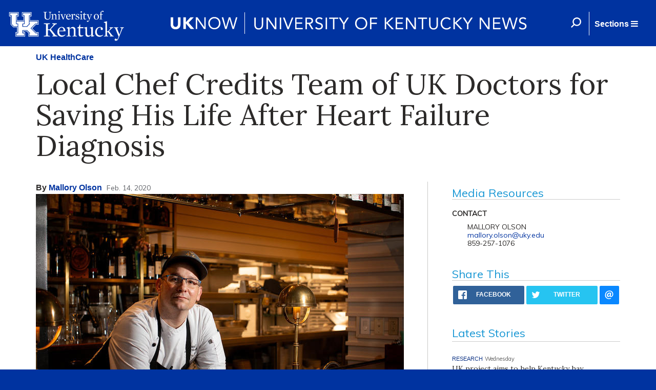

--- FILE ---
content_type: text/html; charset=utf-8
request_url: https://uknow.uky.edu/uk-healthcare/local-chef-credits-team-uk-doctors-saving-his-life-after-heart-failure-diagnosis
body_size: 25329
content:
<html>

  <head>
      <meta name="viewport" content="width=device-width, initial-scale=1">
      <meta http-equiv="X-UA-Compatible" content="IE=edge" />
      <meta property="fb:pages" content="218913055181886" />
    <meta http-equiv="Content-Type" content="text/html; charset=utf-8" /><script type="text/javascript">(window.NREUM||(NREUM={})).init={ajax:{deny_list:["bam.nr-data.net"]},feature_flags:["soft_nav"]};(window.NREUM||(NREUM={})).loader_config={licenseKey:"ff743358ec",applicationID:"28933441",browserID:"28933616"};;/*! For license information please see nr-loader-rum-1.308.0.min.js.LICENSE.txt */
(()=>{var e,t,r={163:(e,t,r)=>{"use strict";r.d(t,{j:()=>E});var n=r(384),i=r(1741);var a=r(2555);r(860).K7.genericEvents;const s="experimental.resources",o="register",c=e=>{if(!e||"string"!=typeof e)return!1;try{document.createDocumentFragment().querySelector(e)}catch{return!1}return!0};var d=r(2614),u=r(944),l=r(8122);const f="[data-nr-mask]",g=e=>(0,l.a)(e,(()=>{const e={feature_flags:[],experimental:{allow_registered_children:!1,resources:!1},mask_selector:"*",block_selector:"[data-nr-block]",mask_input_options:{color:!1,date:!1,"datetime-local":!1,email:!1,month:!1,number:!1,range:!1,search:!1,tel:!1,text:!1,time:!1,url:!1,week:!1,textarea:!1,select:!1,password:!0}};return{ajax:{deny_list:void 0,block_internal:!0,enabled:!0,autoStart:!0},api:{get allow_registered_children(){return e.feature_flags.includes(o)||e.experimental.allow_registered_children},set allow_registered_children(t){e.experimental.allow_registered_children=t},duplicate_registered_data:!1},browser_consent_mode:{enabled:!1},distributed_tracing:{enabled:void 0,exclude_newrelic_header:void 0,cors_use_newrelic_header:void 0,cors_use_tracecontext_headers:void 0,allowed_origins:void 0},get feature_flags(){return e.feature_flags},set feature_flags(t){e.feature_flags=t},generic_events:{enabled:!0,autoStart:!0},harvest:{interval:30},jserrors:{enabled:!0,autoStart:!0},logging:{enabled:!0,autoStart:!0},metrics:{enabled:!0,autoStart:!0},obfuscate:void 0,page_action:{enabled:!0},page_view_event:{enabled:!0,autoStart:!0},page_view_timing:{enabled:!0,autoStart:!0},performance:{capture_marks:!1,capture_measures:!1,capture_detail:!0,resources:{get enabled(){return e.feature_flags.includes(s)||e.experimental.resources},set enabled(t){e.experimental.resources=t},asset_types:[],first_party_domains:[],ignore_newrelic:!0}},privacy:{cookies_enabled:!0},proxy:{assets:void 0,beacon:void 0},session:{expiresMs:d.wk,inactiveMs:d.BB},session_replay:{autoStart:!0,enabled:!1,preload:!1,sampling_rate:10,error_sampling_rate:100,collect_fonts:!1,inline_images:!1,fix_stylesheets:!0,mask_all_inputs:!0,get mask_text_selector(){return e.mask_selector},set mask_text_selector(t){c(t)?e.mask_selector="".concat(t,",").concat(f):""===t||null===t?e.mask_selector=f:(0,u.R)(5,t)},get block_class(){return"nr-block"},get ignore_class(){return"nr-ignore"},get mask_text_class(){return"nr-mask"},get block_selector(){return e.block_selector},set block_selector(t){c(t)?e.block_selector+=",".concat(t):""!==t&&(0,u.R)(6,t)},get mask_input_options(){return e.mask_input_options},set mask_input_options(t){t&&"object"==typeof t?e.mask_input_options={...t,password:!0}:(0,u.R)(7,t)}},session_trace:{enabled:!0,autoStart:!0},soft_navigations:{enabled:!0,autoStart:!0},spa:{enabled:!0,autoStart:!0},ssl:void 0,user_actions:{enabled:!0,elementAttributes:["id","className","tagName","type"]}}})());var p=r(6154),m=r(9324);let h=0;const v={buildEnv:m.F3,distMethod:m.Xs,version:m.xv,originTime:p.WN},b={consented:!1},y={appMetadata:{},get consented(){return this.session?.state?.consent||b.consented},set consented(e){b.consented=e},customTransaction:void 0,denyList:void 0,disabled:!1,harvester:void 0,isolatedBacklog:!1,isRecording:!1,loaderType:void 0,maxBytes:3e4,obfuscator:void 0,onerror:void 0,ptid:void 0,releaseIds:{},session:void 0,timeKeeper:void 0,registeredEntities:[],jsAttributesMetadata:{bytes:0},get harvestCount(){return++h}},_=e=>{const t=(0,l.a)(e,y),r=Object.keys(v).reduce((e,t)=>(e[t]={value:v[t],writable:!1,configurable:!0,enumerable:!0},e),{});return Object.defineProperties(t,r)};var w=r(5701);const x=e=>{const t=e.startsWith("http");e+="/",r.p=t?e:"https://"+e};var R=r(7836),k=r(3241);const A={accountID:void 0,trustKey:void 0,agentID:void 0,licenseKey:void 0,applicationID:void 0,xpid:void 0},S=e=>(0,l.a)(e,A),T=new Set;function E(e,t={},r,s){let{init:o,info:c,loader_config:d,runtime:u={},exposed:l=!0}=t;if(!c){const e=(0,n.pV)();o=e.init,c=e.info,d=e.loader_config}e.init=g(o||{}),e.loader_config=S(d||{}),c.jsAttributes??={},p.bv&&(c.jsAttributes.isWorker=!0),e.info=(0,a.D)(c);const f=e.init,m=[c.beacon,c.errorBeacon];T.has(e.agentIdentifier)||(f.proxy.assets&&(x(f.proxy.assets),m.push(f.proxy.assets)),f.proxy.beacon&&m.push(f.proxy.beacon),e.beacons=[...m],function(e){const t=(0,n.pV)();Object.getOwnPropertyNames(i.W.prototype).forEach(r=>{const n=i.W.prototype[r];if("function"!=typeof n||"constructor"===n)return;let a=t[r];e[r]&&!1!==e.exposed&&"micro-agent"!==e.runtime?.loaderType&&(t[r]=(...t)=>{const n=e[r](...t);return a?a(...t):n})})}(e),(0,n.US)("activatedFeatures",w.B)),u.denyList=[...f.ajax.deny_list||[],...f.ajax.block_internal?m:[]],u.ptid=e.agentIdentifier,u.loaderType=r,e.runtime=_(u),T.has(e.agentIdentifier)||(e.ee=R.ee.get(e.agentIdentifier),e.exposed=l,(0,k.W)({agentIdentifier:e.agentIdentifier,drained:!!w.B?.[e.agentIdentifier],type:"lifecycle",name:"initialize",feature:void 0,data:e.config})),T.add(e.agentIdentifier)}},384:(e,t,r)=>{"use strict";r.d(t,{NT:()=>s,US:()=>u,Zm:()=>o,bQ:()=>d,dV:()=>c,pV:()=>l});var n=r(6154),i=r(1863),a=r(1910);const s={beacon:"bam.nr-data.net",errorBeacon:"bam.nr-data.net"};function o(){return n.gm.NREUM||(n.gm.NREUM={}),void 0===n.gm.newrelic&&(n.gm.newrelic=n.gm.NREUM),n.gm.NREUM}function c(){let e=o();return e.o||(e.o={ST:n.gm.setTimeout,SI:n.gm.setImmediate||n.gm.setInterval,CT:n.gm.clearTimeout,XHR:n.gm.XMLHttpRequest,REQ:n.gm.Request,EV:n.gm.Event,PR:n.gm.Promise,MO:n.gm.MutationObserver,FETCH:n.gm.fetch,WS:n.gm.WebSocket},(0,a.i)(...Object.values(e.o))),e}function d(e,t){let r=o();r.initializedAgents??={},t.initializedAt={ms:(0,i.t)(),date:new Date},r.initializedAgents[e]=t}function u(e,t){o()[e]=t}function l(){return function(){let e=o();const t=e.info||{};e.info={beacon:s.beacon,errorBeacon:s.errorBeacon,...t}}(),function(){let e=o();const t=e.init||{};e.init={...t}}(),c(),function(){let e=o();const t=e.loader_config||{};e.loader_config={...t}}(),o()}},782:(e,t,r)=>{"use strict";r.d(t,{T:()=>n});const n=r(860).K7.pageViewTiming},860:(e,t,r)=>{"use strict";r.d(t,{$J:()=>u,K7:()=>c,P3:()=>d,XX:()=>i,Yy:()=>o,df:()=>a,qY:()=>n,v4:()=>s});const n="events",i="jserrors",a="browser/blobs",s="rum",o="browser/logs",c={ajax:"ajax",genericEvents:"generic_events",jserrors:i,logging:"logging",metrics:"metrics",pageAction:"page_action",pageViewEvent:"page_view_event",pageViewTiming:"page_view_timing",sessionReplay:"session_replay",sessionTrace:"session_trace",softNav:"soft_navigations",spa:"spa"},d={[c.pageViewEvent]:1,[c.pageViewTiming]:2,[c.metrics]:3,[c.jserrors]:4,[c.spa]:5,[c.ajax]:6,[c.sessionTrace]:7,[c.softNav]:8,[c.sessionReplay]:9,[c.logging]:10,[c.genericEvents]:11},u={[c.pageViewEvent]:s,[c.pageViewTiming]:n,[c.ajax]:n,[c.spa]:n,[c.softNav]:n,[c.metrics]:i,[c.jserrors]:i,[c.sessionTrace]:a,[c.sessionReplay]:a,[c.logging]:o,[c.genericEvents]:"ins"}},944:(e,t,r)=>{"use strict";r.d(t,{R:()=>i});var n=r(3241);function i(e,t){"function"==typeof console.debug&&(console.debug("New Relic Warning: https://github.com/newrelic/newrelic-browser-agent/blob/main/docs/warning-codes.md#".concat(e),t),(0,n.W)({agentIdentifier:null,drained:null,type:"data",name:"warn",feature:"warn",data:{code:e,secondary:t}}))}},1687:(e,t,r)=>{"use strict";r.d(t,{Ak:()=>d,Ze:()=>f,x3:()=>u});var n=r(3241),i=r(7836),a=r(3606),s=r(860),o=r(2646);const c={};function d(e,t){const r={staged:!1,priority:s.P3[t]||0};l(e),c[e].get(t)||c[e].set(t,r)}function u(e,t){e&&c[e]&&(c[e].get(t)&&c[e].delete(t),p(e,t,!1),c[e].size&&g(e))}function l(e){if(!e)throw new Error("agentIdentifier required");c[e]||(c[e]=new Map)}function f(e="",t="feature",r=!1){if(l(e),!e||!c[e].get(t)||r)return p(e,t);c[e].get(t).staged=!0,g(e)}function g(e){const t=Array.from(c[e]);t.every(([e,t])=>t.staged)&&(t.sort((e,t)=>e[1].priority-t[1].priority),t.forEach(([t])=>{c[e].delete(t),p(e,t)}))}function p(e,t,r=!0){const s=e?i.ee.get(e):i.ee,c=a.i.handlers;if(!s.aborted&&s.backlog&&c){if((0,n.W)({agentIdentifier:e,type:"lifecycle",name:"drain",feature:t}),r){const e=s.backlog[t],r=c[t];if(r){for(let t=0;e&&t<e.length;++t)m(e[t],r);Object.entries(r).forEach(([e,t])=>{Object.values(t||{}).forEach(t=>{t[0]?.on&&t[0]?.context()instanceof o.y&&t[0].on(e,t[1])})})}}s.isolatedBacklog||delete c[t],s.backlog[t]=null,s.emit("drain-"+t,[])}}function m(e,t){var r=e[1];Object.values(t[r]||{}).forEach(t=>{var r=e[0];if(t[0]===r){var n=t[1],i=e[3],a=e[2];n.apply(i,a)}})}},1738:(e,t,r)=>{"use strict";r.d(t,{U:()=>g,Y:()=>f});var n=r(3241),i=r(9908),a=r(1863),s=r(944),o=r(5701),c=r(3969),d=r(8362),u=r(860),l=r(4261);function f(e,t,r,a){const f=a||r;!f||f[e]&&f[e]!==d.d.prototype[e]||(f[e]=function(){(0,i.p)(c.xV,["API/"+e+"/called"],void 0,u.K7.metrics,r.ee),(0,n.W)({agentIdentifier:r.agentIdentifier,drained:!!o.B?.[r.agentIdentifier],type:"data",name:"api",feature:l.Pl+e,data:{}});try{return t.apply(this,arguments)}catch(e){(0,s.R)(23,e)}})}function g(e,t,r,n,s){const o=e.info;null===r?delete o.jsAttributes[t]:o.jsAttributes[t]=r,(s||null===r)&&(0,i.p)(l.Pl+n,[(0,a.t)(),t,r],void 0,"session",e.ee)}},1741:(e,t,r)=>{"use strict";r.d(t,{W:()=>a});var n=r(944),i=r(4261);class a{#e(e,...t){if(this[e]!==a.prototype[e])return this[e](...t);(0,n.R)(35,e)}addPageAction(e,t){return this.#e(i.hG,e,t)}register(e){return this.#e(i.eY,e)}recordCustomEvent(e,t){return this.#e(i.fF,e,t)}setPageViewName(e,t){return this.#e(i.Fw,e,t)}setCustomAttribute(e,t,r){return this.#e(i.cD,e,t,r)}noticeError(e,t){return this.#e(i.o5,e,t)}setUserId(e,t=!1){return this.#e(i.Dl,e,t)}setApplicationVersion(e){return this.#e(i.nb,e)}setErrorHandler(e){return this.#e(i.bt,e)}addRelease(e,t){return this.#e(i.k6,e,t)}log(e,t){return this.#e(i.$9,e,t)}start(){return this.#e(i.d3)}finished(e){return this.#e(i.BL,e)}recordReplay(){return this.#e(i.CH)}pauseReplay(){return this.#e(i.Tb)}addToTrace(e){return this.#e(i.U2,e)}setCurrentRouteName(e){return this.#e(i.PA,e)}interaction(e){return this.#e(i.dT,e)}wrapLogger(e,t,r){return this.#e(i.Wb,e,t,r)}measure(e,t){return this.#e(i.V1,e,t)}consent(e){return this.#e(i.Pv,e)}}},1863:(e,t,r)=>{"use strict";function n(){return Math.floor(performance.now())}r.d(t,{t:()=>n})},1910:(e,t,r)=>{"use strict";r.d(t,{i:()=>a});var n=r(944);const i=new Map;function a(...e){return e.every(e=>{if(i.has(e))return i.get(e);const t="function"==typeof e?e.toString():"",r=t.includes("[native code]"),a=t.includes("nrWrapper");return r||a||(0,n.R)(64,e?.name||t),i.set(e,r),r})}},2555:(e,t,r)=>{"use strict";r.d(t,{D:()=>o,f:()=>s});var n=r(384),i=r(8122);const a={beacon:n.NT.beacon,errorBeacon:n.NT.errorBeacon,licenseKey:void 0,applicationID:void 0,sa:void 0,queueTime:void 0,applicationTime:void 0,ttGuid:void 0,user:void 0,account:void 0,product:void 0,extra:void 0,jsAttributes:{},userAttributes:void 0,atts:void 0,transactionName:void 0,tNamePlain:void 0};function s(e){try{return!!e.licenseKey&&!!e.errorBeacon&&!!e.applicationID}catch(e){return!1}}const o=e=>(0,i.a)(e,a)},2614:(e,t,r)=>{"use strict";r.d(t,{BB:()=>s,H3:()=>n,g:()=>d,iL:()=>c,tS:()=>o,uh:()=>i,wk:()=>a});const n="NRBA",i="SESSION",a=144e5,s=18e5,o={STARTED:"session-started",PAUSE:"session-pause",RESET:"session-reset",RESUME:"session-resume",UPDATE:"session-update"},c={SAME_TAB:"same-tab",CROSS_TAB:"cross-tab"},d={OFF:0,FULL:1,ERROR:2}},2646:(e,t,r)=>{"use strict";r.d(t,{y:()=>n});class n{constructor(e){this.contextId=e}}},2843:(e,t,r)=>{"use strict";r.d(t,{G:()=>a,u:()=>i});var n=r(3878);function i(e,t=!1,r,i){(0,n.DD)("visibilitychange",function(){if(t)return void("hidden"===document.visibilityState&&e());e(document.visibilityState)},r,i)}function a(e,t,r){(0,n.sp)("pagehide",e,t,r)}},3241:(e,t,r)=>{"use strict";r.d(t,{W:()=>a});var n=r(6154);const i="newrelic";function a(e={}){try{n.gm.dispatchEvent(new CustomEvent(i,{detail:e}))}catch(e){}}},3606:(e,t,r)=>{"use strict";r.d(t,{i:()=>a});var n=r(9908);a.on=s;var i=a.handlers={};function a(e,t,r,a){s(a||n.d,i,e,t,r)}function s(e,t,r,i,a){a||(a="feature"),e||(e=n.d);var s=t[a]=t[a]||{};(s[r]=s[r]||[]).push([e,i])}},3878:(e,t,r)=>{"use strict";function n(e,t){return{capture:e,passive:!1,signal:t}}function i(e,t,r=!1,i){window.addEventListener(e,t,n(r,i))}function a(e,t,r=!1,i){document.addEventListener(e,t,n(r,i))}r.d(t,{DD:()=>a,jT:()=>n,sp:()=>i})},3969:(e,t,r)=>{"use strict";r.d(t,{TZ:()=>n,XG:()=>o,rs:()=>i,xV:()=>s,z_:()=>a});const n=r(860).K7.metrics,i="sm",a="cm",s="storeSupportabilityMetrics",o="storeEventMetrics"},4234:(e,t,r)=>{"use strict";r.d(t,{W:()=>a});var n=r(7836),i=r(1687);class a{constructor(e,t){this.agentIdentifier=e,this.ee=n.ee.get(e),this.featureName=t,this.blocked=!1}deregisterDrain(){(0,i.x3)(this.agentIdentifier,this.featureName)}}},4261:(e,t,r)=>{"use strict";r.d(t,{$9:()=>d,BL:()=>o,CH:()=>g,Dl:()=>_,Fw:()=>y,PA:()=>h,Pl:()=>n,Pv:()=>k,Tb:()=>l,U2:()=>a,V1:()=>R,Wb:()=>x,bt:()=>b,cD:()=>v,d3:()=>w,dT:()=>c,eY:()=>p,fF:()=>f,hG:()=>i,k6:()=>s,nb:()=>m,o5:()=>u});const n="api-",i="addPageAction",a="addToTrace",s="addRelease",o="finished",c="interaction",d="log",u="noticeError",l="pauseReplay",f="recordCustomEvent",g="recordReplay",p="register",m="setApplicationVersion",h="setCurrentRouteName",v="setCustomAttribute",b="setErrorHandler",y="setPageViewName",_="setUserId",w="start",x="wrapLogger",R="measure",k="consent"},5289:(e,t,r)=>{"use strict";r.d(t,{GG:()=>s,Qr:()=>c,sB:()=>o});var n=r(3878),i=r(6389);function a(){return"undefined"==typeof document||"complete"===document.readyState}function s(e,t){if(a())return e();const r=(0,i.J)(e),s=setInterval(()=>{a()&&(clearInterval(s),r())},500);(0,n.sp)("load",r,t)}function o(e){if(a())return e();(0,n.DD)("DOMContentLoaded",e)}function c(e){if(a())return e();(0,n.sp)("popstate",e)}},5607:(e,t,r)=>{"use strict";r.d(t,{W:()=>n});const n=(0,r(9566).bz)()},5701:(e,t,r)=>{"use strict";r.d(t,{B:()=>a,t:()=>s});var n=r(3241);const i=new Set,a={};function s(e,t){const r=t.agentIdentifier;a[r]??={},e&&"object"==typeof e&&(i.has(r)||(t.ee.emit("rumresp",[e]),a[r]=e,i.add(r),(0,n.W)({agentIdentifier:r,loaded:!0,drained:!0,type:"lifecycle",name:"load",feature:void 0,data:e})))}},6154:(e,t,r)=>{"use strict";r.d(t,{OF:()=>c,RI:()=>i,WN:()=>u,bv:()=>a,eN:()=>l,gm:()=>s,mw:()=>o,sb:()=>d});var n=r(1863);const i="undefined"!=typeof window&&!!window.document,a="undefined"!=typeof WorkerGlobalScope&&("undefined"!=typeof self&&self instanceof WorkerGlobalScope&&self.navigator instanceof WorkerNavigator||"undefined"!=typeof globalThis&&globalThis instanceof WorkerGlobalScope&&globalThis.navigator instanceof WorkerNavigator),s=i?window:"undefined"!=typeof WorkerGlobalScope&&("undefined"!=typeof self&&self instanceof WorkerGlobalScope&&self||"undefined"!=typeof globalThis&&globalThis instanceof WorkerGlobalScope&&globalThis),o=Boolean("hidden"===s?.document?.visibilityState),c=/iPad|iPhone|iPod/.test(s.navigator?.userAgent),d=c&&"undefined"==typeof SharedWorker,u=((()=>{const e=s.navigator?.userAgent?.match(/Firefox[/\s](\d+\.\d+)/);Array.isArray(e)&&e.length>=2&&e[1]})(),Date.now()-(0,n.t)()),l=()=>"undefined"!=typeof PerformanceNavigationTiming&&s?.performance?.getEntriesByType("navigation")?.[0]?.responseStart},6389:(e,t,r)=>{"use strict";function n(e,t=500,r={}){const n=r?.leading||!1;let i;return(...r)=>{n&&void 0===i&&(e.apply(this,r),i=setTimeout(()=>{i=clearTimeout(i)},t)),n||(clearTimeout(i),i=setTimeout(()=>{e.apply(this,r)},t))}}function i(e){let t=!1;return(...r)=>{t||(t=!0,e.apply(this,r))}}r.d(t,{J:()=>i,s:()=>n})},6630:(e,t,r)=>{"use strict";r.d(t,{T:()=>n});const n=r(860).K7.pageViewEvent},7699:(e,t,r)=>{"use strict";r.d(t,{It:()=>a,KC:()=>o,No:()=>i,qh:()=>s});var n=r(860);const i=16e3,a=1e6,s="SESSION_ERROR",o={[n.K7.logging]:!0,[n.K7.genericEvents]:!1,[n.K7.jserrors]:!1,[n.K7.ajax]:!1}},7836:(e,t,r)=>{"use strict";r.d(t,{P:()=>o,ee:()=>c});var n=r(384),i=r(8990),a=r(2646),s=r(5607);const o="nr@context:".concat(s.W),c=function e(t,r){var n={},s={},u={},l=!1;try{l=16===r.length&&d.initializedAgents?.[r]?.runtime.isolatedBacklog}catch(e){}var f={on:p,addEventListener:p,removeEventListener:function(e,t){var r=n[e];if(!r)return;for(var i=0;i<r.length;i++)r[i]===t&&r.splice(i,1)},emit:function(e,r,n,i,a){!1!==a&&(a=!0);if(c.aborted&&!i)return;t&&a&&t.emit(e,r,n);var o=g(n);m(e).forEach(e=>{e.apply(o,r)});var d=v()[s[e]];d&&d.push([f,e,r,o]);return o},get:h,listeners:m,context:g,buffer:function(e,t){const r=v();if(t=t||"feature",f.aborted)return;Object.entries(e||{}).forEach(([e,n])=>{s[n]=t,t in r||(r[t]=[])})},abort:function(){f._aborted=!0,Object.keys(f.backlog).forEach(e=>{delete f.backlog[e]})},isBuffering:function(e){return!!v()[s[e]]},debugId:r,backlog:l?{}:t&&"object"==typeof t.backlog?t.backlog:{},isolatedBacklog:l};return Object.defineProperty(f,"aborted",{get:()=>{let e=f._aborted||!1;return e||(t&&(e=t.aborted),e)}}),f;function g(e){return e&&e instanceof a.y?e:e?(0,i.I)(e,o,()=>new a.y(o)):new a.y(o)}function p(e,t){n[e]=m(e).concat(t)}function m(e){return n[e]||[]}function h(t){return u[t]=u[t]||e(f,t)}function v(){return f.backlog}}(void 0,"globalEE"),d=(0,n.Zm)();d.ee||(d.ee=c)},8122:(e,t,r)=>{"use strict";r.d(t,{a:()=>i});var n=r(944);function i(e,t){try{if(!e||"object"!=typeof e)return(0,n.R)(3);if(!t||"object"!=typeof t)return(0,n.R)(4);const r=Object.create(Object.getPrototypeOf(t),Object.getOwnPropertyDescriptors(t)),a=0===Object.keys(r).length?e:r;for(let s in a)if(void 0!==e[s])try{if(null===e[s]){r[s]=null;continue}Array.isArray(e[s])&&Array.isArray(t[s])?r[s]=Array.from(new Set([...e[s],...t[s]])):"object"==typeof e[s]&&"object"==typeof t[s]?r[s]=i(e[s],t[s]):r[s]=e[s]}catch(e){r[s]||(0,n.R)(1,e)}return r}catch(e){(0,n.R)(2,e)}}},8362:(e,t,r)=>{"use strict";r.d(t,{d:()=>a});var n=r(9566),i=r(1741);class a extends i.W{agentIdentifier=(0,n.LA)(16)}},8374:(e,t,r)=>{r.nc=(()=>{try{return document?.currentScript?.nonce}catch(e){}return""})()},8990:(e,t,r)=>{"use strict";r.d(t,{I:()=>i});var n=Object.prototype.hasOwnProperty;function i(e,t,r){if(n.call(e,t))return e[t];var i=r();if(Object.defineProperty&&Object.keys)try{return Object.defineProperty(e,t,{value:i,writable:!0,enumerable:!1}),i}catch(e){}return e[t]=i,i}},9324:(e,t,r)=>{"use strict";r.d(t,{F3:()=>i,Xs:()=>a,xv:()=>n});const n="1.308.0",i="PROD",a="CDN"},9566:(e,t,r)=>{"use strict";r.d(t,{LA:()=>o,bz:()=>s});var n=r(6154);const i="xxxxxxxx-xxxx-4xxx-yxxx-xxxxxxxxxxxx";function a(e,t){return e?15&e[t]:16*Math.random()|0}function s(){const e=n.gm?.crypto||n.gm?.msCrypto;let t,r=0;return e&&e.getRandomValues&&(t=e.getRandomValues(new Uint8Array(30))),i.split("").map(e=>"x"===e?a(t,r++).toString(16):"y"===e?(3&a()|8).toString(16):e).join("")}function o(e){const t=n.gm?.crypto||n.gm?.msCrypto;let r,i=0;t&&t.getRandomValues&&(r=t.getRandomValues(new Uint8Array(e)));const s=[];for(var o=0;o<e;o++)s.push(a(r,i++).toString(16));return s.join("")}},9908:(e,t,r)=>{"use strict";r.d(t,{d:()=>n,p:()=>i});var n=r(7836).ee.get("handle");function i(e,t,r,i,a){a?(a.buffer([e],i),a.emit(e,t,r)):(n.buffer([e],i),n.emit(e,t,r))}}},n={};function i(e){var t=n[e];if(void 0!==t)return t.exports;var a=n[e]={exports:{}};return r[e](a,a.exports,i),a.exports}i.m=r,i.d=(e,t)=>{for(var r in t)i.o(t,r)&&!i.o(e,r)&&Object.defineProperty(e,r,{enumerable:!0,get:t[r]})},i.f={},i.e=e=>Promise.all(Object.keys(i.f).reduce((t,r)=>(i.f[r](e,t),t),[])),i.u=e=>"nr-rum-1.308.0.min.js",i.o=(e,t)=>Object.prototype.hasOwnProperty.call(e,t),e={},t="NRBA-1.308.0.PROD:",i.l=(r,n,a,s)=>{if(e[r])e[r].push(n);else{var o,c;if(void 0!==a)for(var d=document.getElementsByTagName("script"),u=0;u<d.length;u++){var l=d[u];if(l.getAttribute("src")==r||l.getAttribute("data-webpack")==t+a){o=l;break}}if(!o){c=!0;var f={296:"sha512-+MIMDsOcckGXa1EdWHqFNv7P+JUkd5kQwCBr3KE6uCvnsBNUrdSt4a/3/L4j4TxtnaMNjHpza2/erNQbpacJQA=="};(o=document.createElement("script")).charset="utf-8",i.nc&&o.setAttribute("nonce",i.nc),o.setAttribute("data-webpack",t+a),o.src=r,0!==o.src.indexOf(window.location.origin+"/")&&(o.crossOrigin="anonymous"),f[s]&&(o.integrity=f[s])}e[r]=[n];var g=(t,n)=>{o.onerror=o.onload=null,clearTimeout(p);var i=e[r];if(delete e[r],o.parentNode&&o.parentNode.removeChild(o),i&&i.forEach(e=>e(n)),t)return t(n)},p=setTimeout(g.bind(null,void 0,{type:"timeout",target:o}),12e4);o.onerror=g.bind(null,o.onerror),o.onload=g.bind(null,o.onload),c&&document.head.appendChild(o)}},i.r=e=>{"undefined"!=typeof Symbol&&Symbol.toStringTag&&Object.defineProperty(e,Symbol.toStringTag,{value:"Module"}),Object.defineProperty(e,"__esModule",{value:!0})},i.p="https://js-agent.newrelic.com/",(()=>{var e={374:0,840:0};i.f.j=(t,r)=>{var n=i.o(e,t)?e[t]:void 0;if(0!==n)if(n)r.push(n[2]);else{var a=new Promise((r,i)=>n=e[t]=[r,i]);r.push(n[2]=a);var s=i.p+i.u(t),o=new Error;i.l(s,r=>{if(i.o(e,t)&&(0!==(n=e[t])&&(e[t]=void 0),n)){var a=r&&("load"===r.type?"missing":r.type),s=r&&r.target&&r.target.src;o.message="Loading chunk "+t+" failed: ("+a+": "+s+")",o.name="ChunkLoadError",o.type=a,o.request=s,n[1](o)}},"chunk-"+t,t)}};var t=(t,r)=>{var n,a,[s,o,c]=r,d=0;if(s.some(t=>0!==e[t])){for(n in o)i.o(o,n)&&(i.m[n]=o[n]);if(c)c(i)}for(t&&t(r);d<s.length;d++)a=s[d],i.o(e,a)&&e[a]&&e[a][0](),e[a]=0},r=self["webpackChunk:NRBA-1.308.0.PROD"]=self["webpackChunk:NRBA-1.308.0.PROD"]||[];r.forEach(t.bind(null,0)),r.push=t.bind(null,r.push.bind(r))})(),(()=>{"use strict";i(8374);var e=i(8362),t=i(860);const r=Object.values(t.K7);var n=i(163);var a=i(9908),s=i(1863),o=i(4261),c=i(1738);var d=i(1687),u=i(4234),l=i(5289),f=i(6154),g=i(944),p=i(384);const m=e=>f.RI&&!0===e?.privacy.cookies_enabled;function h(e){return!!(0,p.dV)().o.MO&&m(e)&&!0===e?.session_trace.enabled}var v=i(6389),b=i(7699);class y extends u.W{constructor(e,t){super(e.agentIdentifier,t),this.agentRef=e,this.abortHandler=void 0,this.featAggregate=void 0,this.loadedSuccessfully=void 0,this.onAggregateImported=new Promise(e=>{this.loadedSuccessfully=e}),this.deferred=Promise.resolve(),!1===e.init[this.featureName].autoStart?this.deferred=new Promise((t,r)=>{this.ee.on("manual-start-all",(0,v.J)(()=>{(0,d.Ak)(e.agentIdentifier,this.featureName),t()}))}):(0,d.Ak)(e.agentIdentifier,t)}importAggregator(e,t,r={}){if(this.featAggregate)return;const n=async()=>{let n;await this.deferred;try{if(m(e.init)){const{setupAgentSession:t}=await i.e(296).then(i.bind(i,3305));n=t(e)}}catch(e){(0,g.R)(20,e),this.ee.emit("internal-error",[e]),(0,a.p)(b.qh,[e],void 0,this.featureName,this.ee)}try{if(!this.#t(this.featureName,n,e.init))return(0,d.Ze)(this.agentIdentifier,this.featureName),void this.loadedSuccessfully(!1);const{Aggregate:i}=await t();this.featAggregate=new i(e,r),e.runtime.harvester.initializedAggregates.push(this.featAggregate),this.loadedSuccessfully(!0)}catch(e){(0,g.R)(34,e),this.abortHandler?.(),(0,d.Ze)(this.agentIdentifier,this.featureName,!0),this.loadedSuccessfully(!1),this.ee&&this.ee.abort()}};f.RI?(0,l.GG)(()=>n(),!0):n()}#t(e,r,n){if(this.blocked)return!1;switch(e){case t.K7.sessionReplay:return h(n)&&!!r;case t.K7.sessionTrace:return!!r;default:return!0}}}var _=i(6630),w=i(2614),x=i(3241);class R extends y{static featureName=_.T;constructor(e){var t;super(e,_.T),this.setupInspectionEvents(e.agentIdentifier),t=e,(0,c.Y)(o.Fw,function(e,r){"string"==typeof e&&("/"!==e.charAt(0)&&(e="/"+e),t.runtime.customTransaction=(r||"http://custom.transaction")+e,(0,a.p)(o.Pl+o.Fw,[(0,s.t)()],void 0,void 0,t.ee))},t),this.importAggregator(e,()=>i.e(296).then(i.bind(i,3943)))}setupInspectionEvents(e){const t=(t,r)=>{t&&(0,x.W)({agentIdentifier:e,timeStamp:t.timeStamp,loaded:"complete"===t.target.readyState,type:"window",name:r,data:t.target.location+""})};(0,l.sB)(e=>{t(e,"DOMContentLoaded")}),(0,l.GG)(e=>{t(e,"load")}),(0,l.Qr)(e=>{t(e,"navigate")}),this.ee.on(w.tS.UPDATE,(t,r)=>{(0,x.W)({agentIdentifier:e,type:"lifecycle",name:"session",data:r})})}}class k extends e.d{constructor(e){var t;(super(),f.gm)?(this.features={},(0,p.bQ)(this.agentIdentifier,this),this.desiredFeatures=new Set(e.features||[]),this.desiredFeatures.add(R),(0,n.j)(this,e,e.loaderType||"agent"),t=this,(0,c.Y)(o.cD,function(e,r,n=!1){if("string"==typeof e){if(["string","number","boolean"].includes(typeof r)||null===r)return(0,c.U)(t,e,r,o.cD,n);(0,g.R)(40,typeof r)}else(0,g.R)(39,typeof e)},t),function(e){(0,c.Y)(o.Dl,function(t,r=!1){if("string"!=typeof t&&null!==t)return void(0,g.R)(41,typeof t);const n=e.info.jsAttributes["enduser.id"];r&&null!=n&&n!==t?(0,a.p)(o.Pl+"setUserIdAndResetSession",[t],void 0,"session",e.ee):(0,c.U)(e,"enduser.id",t,o.Dl,!0)},e)}(this),function(e){(0,c.Y)(o.nb,function(t){if("string"==typeof t||null===t)return(0,c.U)(e,"application.version",t,o.nb,!1);(0,g.R)(42,typeof t)},e)}(this),function(e){(0,c.Y)(o.d3,function(){e.ee.emit("manual-start-all")},e)}(this),function(e){(0,c.Y)(o.Pv,function(t=!0){if("boolean"==typeof t){if((0,a.p)(o.Pl+o.Pv,[t],void 0,"session",e.ee),e.runtime.consented=t,t){const t=e.features.page_view_event;t.onAggregateImported.then(e=>{const r=t.featAggregate;e&&!r.sentRum&&r.sendRum()})}}else(0,g.R)(65,typeof t)},e)}(this),this.run()):(0,g.R)(21)}get config(){return{info:this.info,init:this.init,loader_config:this.loader_config,runtime:this.runtime}}get api(){return this}run(){try{const e=function(e){const t={};return r.forEach(r=>{t[r]=!!e[r]?.enabled}),t}(this.init),n=[...this.desiredFeatures];n.sort((e,r)=>t.P3[e.featureName]-t.P3[r.featureName]),n.forEach(r=>{if(!e[r.featureName]&&r.featureName!==t.K7.pageViewEvent)return;if(r.featureName===t.K7.spa)return void(0,g.R)(67);const n=function(e){switch(e){case t.K7.ajax:return[t.K7.jserrors];case t.K7.sessionTrace:return[t.K7.ajax,t.K7.pageViewEvent];case t.K7.sessionReplay:return[t.K7.sessionTrace];case t.K7.pageViewTiming:return[t.K7.pageViewEvent];default:return[]}}(r.featureName).filter(e=>!(e in this.features));n.length>0&&(0,g.R)(36,{targetFeature:r.featureName,missingDependencies:n}),this.features[r.featureName]=new r(this)})}catch(e){(0,g.R)(22,e);for(const e in this.features)this.features[e].abortHandler?.();const t=(0,p.Zm)();delete t.initializedAgents[this.agentIdentifier]?.features,delete this.sharedAggregator;return t.ee.get(this.agentIdentifier).abort(),!1}}}var A=i(2843),S=i(782);class T extends y{static featureName=S.T;constructor(e){super(e,S.T),f.RI&&((0,A.u)(()=>(0,a.p)("docHidden",[(0,s.t)()],void 0,S.T,this.ee),!0),(0,A.G)(()=>(0,a.p)("winPagehide",[(0,s.t)()],void 0,S.T,this.ee)),this.importAggregator(e,()=>i.e(296).then(i.bind(i,2117))))}}var E=i(3969);class I extends y{static featureName=E.TZ;constructor(e){super(e,E.TZ),f.RI&&document.addEventListener("securitypolicyviolation",e=>{(0,a.p)(E.xV,["Generic/CSPViolation/Detected"],void 0,this.featureName,this.ee)}),this.importAggregator(e,()=>i.e(296).then(i.bind(i,9623)))}}new k({features:[R,T,I],loaderType:"lite"})})()})();</script>
<meta name="Generator" content="Drupal 7 (http://drupal.org)" />
<link rel="canonical" href="/uk-healthcare/local-chef-credits-team-uk-doctors-saving-his-life-after-heart-failure-diagnosis" />
<link rel="shortlink" href="/node/197096" />
<meta name="description" content="Heart failure patient and local chef thanks team of University of Kentucky HealthCare doctors for saving his life and putting him back in the kitchen." />
<meta itemprop="name" content="Local Chef Credits Team of UK Doctors for Saving His Life After Heart Failure Diagnosis" />
<meta itemprop="image" content="https://uknow.uky.edu/sites/default/files/styles/facebook/public/200204MathewVarga33.JPG?itok=qI2J2jnQ" />
<meta name="twitter:card" content="summary_large_image" />
<meta name="twitter:site" content="@universityofky" />
<meta name="twitter:title" content="Local Chef Credits Team of UK Doctors for Saving His Life After Heart Failure Diagnosis" />
<meta name="twitter:description" content="Heart failure patient and local chef thanks team of University of Kentucky HealthCare doctors for saving his life and putting him back in the kitchen." />
<meta name="twitter:image:src" content="https://uknow.uky.edu/sites/default/files/styles/twitter_summary_large/public/200204MathewVarga33.JPG?itok=IkDb4h6z" />
<meta property="og:title" content="Local Chef Credits Team of UK Doctors for Saving His Life After Heart Failure Diagnosis" />
<meta property="og:type" content="article" />
<meta property="og:url" content="https://uknow.uky.edu/uk-healthcare/local-chef-credits-team-uk-doctors-saving-his-life-after-heart-failure-diagnosis" />
<meta property="og:image" content="https://uknow.uky.edu/sites/default/files/styles/facebook/public/200204MathewVarga33.JPG?itok=qI2J2jnQ" />
<meta property="og:image:width" content="1200" />
<meta property="og:image:height" content="630" />
<meta property="og:description" content="Heart failure patient and local chef thanks team of University of Kentucky HealthCare doctors for saving his life and putting him back in the kitchen." />
<meta property="og:site_name" content="UKNow" />
<meta property="article:published_time" content="2020-02-14T08:30:50-05:00" />
<meta property="article:modified_time" content="2020-02-14T08:30:50-05:00" />
<meta property="article:section" content="UK HealthCare" />
<link rel="shortcut icon" href="https://uknow.uky.edu/sites/all/themes/uknow_theme/favicon.ico" type="image/vnd.microsoft.icon" />
      <link href='https://fonts.googleapis.com/css?family=Lora:400,700,400italic,700italic' rel='stylesheet' type='text/css'>
      <link href='https://fonts.googleapis.com/css?family=Muli:400,300' rel='stylesheet' type='text/css'>
    <title>Local Chef Credits Team of UK Doctors for Saving His Life After Heart Failure Diagnosis | UKNow</title>

      <!-- Google Tag Manager -->
      <script>(function(w,d,s,l,i){w[l]=w[l]||[];w[l].push({'gtm.start':
              new Date().getTime(),event:'gtm.js'});var f=d.getElementsByTagName(s)[0],
              j=d.createElement(s),dl=l!='dataLayer'?'&l='+l:'';j.async=true;j.src=
              'https://www.googletagmanager.com/gtm.js?id='+i+dl;f.parentNode.insertBefore(j,f);
          })(window,document,'script','dataLayer','GTM-K55MNK');</script>
      <!-- End Google Tag Manager -->

      <link rel="mask-icon" href="/sites/all/themes/uknow_theme/img/safari-pinned-tab.svg" color="#5bbad5">
      <link rel="apple-touch-icon" sizes="180x180" href="/sites/all/themes/uknow_theme/img/apple-touch-icon.png">

    <link type="text/css" rel="stylesheet" href="https://uknow.uky.edu/sites/default/files/css/css_xE-rWrJf-fncB6ztZfd2huxqgxu4WO-qwma6Xer30m4.css" media="all" />
<link type="text/css" rel="stylesheet" href="https://uknow.uky.edu/sites/default/files/css/css_931f0X00kV8e6nt-2_CRQvuIFYAPTo45zNmYWXaEHMM.css" media="all" />
<link type="text/css" rel="stylesheet" href="https://uknow.uky.edu/sites/default/files/css/css__AnA06v-oC191ciXWx5vfLgRNk_F_fmk7Otj9F-gG_o.css" media="all" />
<link type="text/css" rel="stylesheet" href="https://uknow.uky.edu/sites/default/files/css/css_-nnUMIOvjoJ-qTm7BezOQTG9k0_05YcryNtoqdp5G4Q.css" media="all" />
    <script type="text/javascript" src="https://uknow.uky.edu/sites/default/files/js/js_a8MyAHRjajLu6SNTDzhm_ZUhUeIq_Ao6d-T9QrOU9BI.js"></script>
<script type="text/javascript">
<!--//--><![CDATA[//><!--
document.createElement( "picture" );
//--><!]]>
</script>
<script type="text/javascript" src="https://uknow.uky.edu/sites/default/files/js/js_Hfha9RCTNm8mqMDLXriIsKGMaghzs4ZaqJPLj2esi7s.js"></script>
<script type="text/javascript" src="https://uknow.uky.edu/sites/default/files/js/js_rpNSt_iz67BdUOiX-6hgAw47qD1B085wu6TXjJUA5Ok.js"></script>
<script type="text/javascript" src="https://uknow.uky.edu/sites/default/files/js/js_iQ-FsnoDJAxC0I2wYorhP7T2oX20HBPNfW8uOChy-MU.js"></script>
<script type="text/javascript">
<!--//--><![CDATA[//><!--
jQuery.extend(Drupal.settings, {"basePath":"\/","pathPrefix":"","setHasJsCookie":0,"ajaxPageState":{"theme":"uknow_theme","theme_token":"zy7aV3AiUsBf8Fwct_rz0foem_2JGF05E-bTksHT0DM","js":{"sites\/all\/modules\/contrib\/picture\/picturefill\/picturefill.min.js":1,"sites\/all\/modules\/contrib\/picture\/picture.min.js":1,"sites\/all\/modules\/contrib\/jquery_update\/replace\/jquery\/1.10\/jquery.min.js":1,"0":1,"misc\/jquery-extend-3.4.0.js":1,"misc\/jquery-html-prefilter-3.5.0-backport.js":1,"misc\/jquery.once.js":1,"misc\/drupal.js":1,"sites\/all\/modules\/contrib\/fb_instant_articles\/modules\/fb_instant_articles_display\/js\/admin.js":1,"sites\/all\/themes\/uknow_theme\/js\/modernizr-custom.js":1,"sites\/all\/themes\/uknow_theme\/js\/picturefill.js":1,"sites\/all\/themes\/uknow_theme\/js\/uknow.js":1},"css":{"modules\/system\/system.base.css":1,"modules\/system\/system.menus.css":1,"modules\/system\/system.messages.css":1,"modules\/system\/system.theme.css":1,"modules\/comment\/comment.css":1,"modules\/field\/theme\/field.css":1,"sites\/all\/modules\/contrib\/logintoboggan\/logintoboggan.css":1,"modules\/node\/node.css":1,"sites\/all\/modules\/contrib\/picture\/picture_wysiwyg.css":1,"modules\/search\/search.css":1,"modules\/user\/user.css":1,"sites\/all\/modules\/contrib\/views\/css\/views.css":1,"sites\/all\/modules\/contrib\/ckeditor\/css\/ckeditor.css":1,"sites\/all\/modules\/contrib\/ctools\/css\/ctools.css":1,"sites\/all\/modules\/contrib\/panels\/css\/panels.css":1,"sites\/all\/themes\/uknow_theme\/css\/uknow.css":1}},"currentPath":"node\/197096","currentPathIsAdmin":false});
//--><!]]>
</script>
  </head>

  <body class="html not-front not-logged-in one-sidebar sidebar-second page-node page-node- page-node-197096 node-type-story" >

  <!-- Google Tag Manager (noscript) -->
  <noscript><iframe src="https://www.googletagmanager.com/ns.html?id=GTM-K55MNK"
                    height="0" width="0" style="display:none;visibility:hidden"></iframe></noscript>
  <!-- End Google Tag Manager (noscript) -->

    
<div class="uknow-searchbar" aria-hidden="true" id="uknow-searchbar">

    <svg xmlns="http://www.w3.org/2000/svg" style="display:none;">
        <symbol id="x" Viewbox="-110.7 118.8 23.3 23.3">
            <path d="M-87.3 121l-2.2-2.2-9.5 9.6-9.5-9.6-2.2 2.2 9.6 9.5-9.6 9.5 2.2 2.2 9.5-9.6 9.5 9.6 2.2-2.2-9.6-9.5"></path>
        </symbol><!--end x-->

        <symbol id="search" viewBox="0 0 16.7 16.8">
            <path d="M9.7 0c-3.9 0-7 3.1-7 7 0 1.6.5 3.1 1.4 4.2L0 15.4l1.4 1.4 4.2-4.2c1.2.9 2.6 1.4 4.1 1.4 3.9 0 7-3.1 7-7s-3.1-7-7-7zm0 12c-2.8 0-5-2.2-5-5s2.2-5 5-5 5 2.2 5 5-2.2 5-5 5z" class="st0"></path>
        </symbol>
    </svg>

    <div class="uknow-searchbar__container">
        <div class="uknow-searchbar__row">

            <div class="uknow-searchbar__form">
<!--                <form method="" action="">-->
<!--                    <input class="uknow-searchbar__input" type="search" name="search-string" placeholder="Search UK Now">-->
<!--                    <input  class="uknow-searchbar__submit" type="submit" name="submit" value="Search">-->
                    <form action="/uk-healthcare/local-chef-credits-team-uk-doctors-saving-his-life-after-heart-failure-diagnosis" method="post" id="search-block-form" accept-charset="UTF-8"><div> <input class="uknow-searchbar__input" title="Enter the terms you wish to search for." type="search" id="edit-search-block-form--2" name="search_block_form" value=""  placeholder="Search UKNow" maxlength="128" >
    <input type="submit" id="edit-submit" name="op" value="Search" class="uknow-searchbar__submit">
    <input type="hidden" name="form_build_id" value="form-ykJDlHX3xWLbaOI2omgV4sF369cCpMiZqg4-VhbKLdY" />
<input type="hidden" name="form_id" value="search_block_form" />
</div></form><!--                </form>-->


            </div>

        </div>
    </div>

    <div  class="uknow-searchbar__button uknow-searchbar__button--dropdown">
        <button aria-expanded="false" aria-controls="uknow-searchbar" >

            <svg class="uknow-searchbar__dismiss">
                <use xmlns:xlink="http://www.w3.org/1999/xlink" xlink:href="#x"></use>
            </svg>

            <svg id="search-button" class="uknow-searchbar__search">
                <!--                                <use xmlns:xlink="http://www.w3.org/1999/xlink" xlink:href="#search"></use>-->
            </svg>

        </button>
    </div>



</div>


<header role="banner" class="uknow-header ">

    <div class="uknow-header__container">
        <div class="uknow-header__row">

            <div class="uknow-header__menu--left">
                <ul class="uknow-buttons-inline">
                    <li>
                        <div class="uknow-uk-lockup">
    
    <a href="http://www.uky.edu" target="_blank">
        <img class="uknow-uk-lockup--white hidden-xs" src="/sites/all/themes/uknow_theme/img/uk-lockup.svg" />

        <img class="uknow-uk-lockup--white visible-xs-block" src="/sites/all/themes/uknow_theme/img/uk-logo.svg" />

    </a>

</div>                    </li>
                </ul>
            </div>


            <div class="uknow-header__uk-branding">
                <a href="/">
                <img src="/sites/all/themes/uknow_theme/img/uknow-logo_large.svg" class="hidden-xs hidden-sm  hidden-md center-block"/>
                    <img src="/sites/all/themes/uknow_theme/img/uknow-logo_medium.svg" class="hidden-xs  hidden-sm hidden-lg center-block"/>
                    <img src="/sites/all/themes/uknow_theme/img/uknow-logo_small.svg" class=" hidden-md hidden-lg center-block"/>
                </a>
            </div>

            <div class="uknow-header__menu--right">
                <ul class="uknow-buttons-inline--right">
                    <li>
                        <div class="uknow-searchbar__button">
                            <button aria-expanded="false" aria-controls="uknow-searchbar" >

                                <svg class="uknow-searchbar__dismiss">
                                    <!--                                <use xmlns:xlink="http://www.w3.org/1999/xlink" xlink:href="#x"></use>-->
                                </svg>

                                <svg id="search-button" class="uknow-searchbar__search">
                                    <use xmlns:xlink="http://www.w3.org/1999/xlink" xlink:href="#search"></use>
                                </svg>

                            </button>


                        </div>

                    </li>
                    <li>
                        <button class="uknow-section-offcanvas__button"  title="Section navigation menu" aria-label="Section navigation menu" role="button" aria-controls="section-navigation" aria-expanded="false" >
                            <span class="uknow-section-offcanvas__button-text">Sections</span>
                            <i class="fa fa-bars"></i>
                        </button>
                    </li>
                </ul>
            </div>
        </div>
    </div>


    
</header>

    <div class="middle-container  ">
        
<div class="uknow-section-offcanvas uknow-section-offcanvas--right " id="section-navigation" aria-hidden="true">
    <div class="uknow-section-offcanvas__inner">
        
        <ul class="uknow-section-offcanvas__list">
                        <li class="uknow-section-offcanvas__list-item">
                <a class="uknow-section-offcanvas__link" href="/campus-news">Campus News</a>
            </li>
                        <li class="uknow-section-offcanvas__list-item">
                <a class="uknow-section-offcanvas__link" href="/student-news">Student News</a>
            </li>
                        <li class="uknow-section-offcanvas__list-item">
                <a class="uknow-section-offcanvas__link" href="/uk-healthcare">UK HealthCare</a>
            </li>
                        <li class="uknow-section-offcanvas__list-item">
                <a class="uknow-section-offcanvas__link" href="/research">Research</a>
            </li>
                        <li class="uknow-section-offcanvas__list-item">
                <a class="uknow-section-offcanvas__link" href="/uk-happenings">UK Happenings</a>
            </li>
                        <li class="uknow-section-offcanvas__list-item">
                <a class="uknow-section-offcanvas__link" href="/arts-culture">Arts & Culture</a>
            </li>
                        <li class="uknow-section-offcanvas__list-item">
                <a class="uknow-section-offcanvas__link" href="/professional-news">Professional News</a>
            </li>
                        <li class="uknow-section-offcanvas__list-item">
                <a class="uknow-section-offcanvas__link" href="/blogs">Blogs</a>
            </li>
                    </ul>

    </div>
</div>
        <div class="container uknow-section-offcanvas__content uknow-section-offcanvas__content--right">
                    



    

        
    
<!--<div id="node-197096" class="node node-story clearfix" about="/uk-healthcare/local-chef-credits-team-uk-doctors-saving-his-life-after-heart-failure-diagnosis" typeof="sioc:Item foaf:Document">-->
<article class="uknow-story">
    
    <header class="uknow-story__header">
       <div class="uknow-story__header-section-link">
                      <a href="/uk-healthcare">
                UK HealthCare          </a>
       </div>
      <h1 itemprop="headline" class="uknow-story__title">Local Chef Credits Team of UK Doctors for Saving His Life After Heart Failure Diagnosis</h1>
    </header>

    <section class="uknow-story__main-content">

        <div class="uknow-story__byline-dateline">
        <span class="uknow-story__byline">
            By

<a href="/authors/mallory-olson-0">
    Mallory Olson</a>        </span>

        <span class="uknow-story__dateline">
                Feb. 14, 2020        </span>
        </div>

        <div class="uknow-photo"><img  src="https://uknow.uky.edu/sites/default/files/styles/uknow_story_image/public/200204MathewVarga33.JPG" srcset="https://uknow.uky.edu/sites/default/files/styles/uknow_story_image/public/200204MathewVarga33.JPG 718w, https://uknow.uky.edu/sites/default/files/styles/uknow_story_image_md/public/200204MathewVarga33.JPG 592w, https://uknow.uky.edu/sites/default/files/styles/uknow_story_image_xs/public/200204MathewVarga33.JPG 450w" sizes="(min-width:1200px) 718px, (min-width:992px)  592px, (min-width:481px)  718px, (max-width:480px)  450px" alt="Matthew Varga, UK HealthCare patient" title="Matthew Varga, UK HealthCare patient" data-caption="Matthew Varga credits his team of doctors for getting him back to the kitchen after life-threatening heart failure diagnosis. Mark Cornelison | UK Photo" /><div class="uknow-photo__caption">Matthew Varga credits his team of doctors for getting him back to the kitchen after life-threatening heart failure diagnosis. Mark Cornelison | UK Photo</div></div>
                
        <div class="field field-name-field-story-body field-type-text-with-summary field-label-hidden"><div class="field-items"><div class="field-item even"><p><strong>LEXINGTON, Ky. (February 14, 2020) – </strong>Matthew Varga lives his life in the kitchen – it is his passion.</p>

<p>“I cannot imagine doing anything else,” he said. “And it’s not just cooking that I love, it’s the people, too. They are my family.”</p>

<p>Working as a chef at Honeywood, one of Ouita Michel’s newest restaurants at The Summit at Fritz Farm, it is not unusual for Varga to log a more than 80-hour work week. The daily grind keeps him busy and on his feet at the restaurant before he heads home, where he averages between six and seven hours of sleep per night before the cycle starts all over again the next day.</p>

<p>It’s a lifestyle he’s used to and thrives on. That’s why one Saturday morning in August 2019, Varga could tell something was off. He went into work, not feeling like himself.</p>

<p>“I had the night before off, which is odd, but my chef insisted I take a day to rest,” he said. “After climbing into bed from my last shift, I slept for 14 hours – that is not normal for me.”</p>

<p>Exhausted and feeling no relief, Varga visited the doctor – it’s a good thing he did. Blood tests confirmed he had pneumonia and his heart was failing. He was transferred to UK HealthCare’s Chandler Hospital for further evaluation. Varga doesn’t remember much from the time he first arrived at Chandler Hospital but said his sister has helped to fill in the blanks and showed him pictures of his life-threatening situation.</p>

<p>“I saw horrifying pictures of multiple machines attached to me that were essentially running my body for me,” he said. “They did extracorporeal membrane oxygenation (ECMO) treatment, I was on dialysis – the whole nine yards.”</p>

<p>Varga was admitted to UKHC with a heart pump in place. Dr. David Booth, who specializes in cardiovascular medicine in UKHC’s Gill Heart and Vascular Institute, treated Varga after he arrived at the hospital. He, along with Dr. Meenakshi Bhalla, heart failure and transplantation cardiologist and medical director of UKHC’s Preventative Cardiology and Cardiac Rehabilitation, decided to put Varga on V-A, or veno-arterial, ECMO, which supports heart and lung function.</p>

<p>Bhalla said Matthew’s situation was pretty dire.</p>

<p>“He came in with cardiogenic shock, which means his heart couldn’t pump enough blood to keep up with his body,” Bhalla said. “Our team determined Varga was suffering from viral myocarditis.”</p>

<p>Viral myocarditis is usually caused by an infection. In some cases, including Varga’s, the infection weakens the heart, which can cause heart failure, even death. Four days after arriving at Chandler Hospital, Varga’s team of doctors met with his family to discuss surgically implanting a left ventricular assist device (LVAD) into Varga’s chest.</p>

<p>The next day, Dr. Rajasekhar Malyala, a cardiothoracic surgeon with UKHC, performed the surgery.</p>

<p>“This machine is a durable heart pump with an outside battery source that allows patients to go home and perform daily activities,” Bhalla said.</p>

<p>As part of his recovery, doctors encouraged Varga to exercise, starting in the hospital, and stick to his physical therapy.</p>

<p>“It was on me to get better,” Varga said. “If that was my ticket out of there, I was all about it.”</p>

<p align="center">*****</p>

<p>Five months after Varga’s life-threatening ordeal, he’s back to work at Honeywood and has not been back to the hospital since.</p>

<p>In addition to the team of doctors who initially treated Varga, Dr. Andrew Kolodziej, UKHC’s medical director of Heart Transplantation, is helping to manage Varga’s ongoing care.</p>

<p>“When feasible, physical therapy is critical for heart failure patients,” Kolodziej said. “After about a month in the hospital, Matthew was discharged and is, amazingly, back to work. That’s quite a feat.” </p>

<p>Varga said he was ready to pick up his chef knives again, to go fishing, hunting and be back with his friends. He stresses how critical a positive mindset is for recovery.</p>

<p>“I lost my mom to cancer eight years ago. She was a fighter – doctors gave her six months to live and she survived for six years,” he said. “You have to fight. If you want something in life, you have to fight for it and that’s what she did – she fought for her life. Now it’s my turn to fight for mine. She’s my inspiration.”</p>

<p>Now, Varga goes back to the doctor every week to have blood drawn, which helps to determine his medication. His health care team said the plan is to recover his heart or, if necessary, plan for a heart transplant.</p>

<p>Either way, Varga is thankful.</p>

<p>“I’m just floored by the respect and professionalism of doctors at UK HealthCare,” Varga said. “From the very beginning, I genuinely felt cared for, like I was never alone.”</p></div></div></div>
        
        

    <div class="uknow-story-boilerplate">
        <p><em>As the state’s flagship, land-grant institution, the University of Kentucky exists to advance the Commonwealth. We do that by preparing the next generation of leaders — placing students at the heart of everything we do — and transforming the lives of Kentuckians through education, research and creative work, service and health care. We pride ourselves on being a catalyst for breakthroughs and a force for healing, a place where ingenuity unfolds. It's all made possible by our people — visionaries, disruptors and pioneers — who make up 200 academic programs, a $476.5 million research and development enterprise and a world-class medical center, all on one campus.</em></p>    </div>


    </section>

    <!--photos...-->
    <section class="uknow-story__sidebar">

                

                <aside class="uknow-media-resources">
            <h4 class="uknow-media-resources__title">Media Resources</h4>
            
<div class="uknow-media-resources__item">
    <h4 class="uknow-media-resources__heading">Contact</h4>
    
        <div class="uknow-media-resources__contact">
            <div class="uknow-media-resources__contact-name">
                Mallory Olson<br/>
                <a class="uknow-media-resources__contact-email" href="mailto:mallory.olson@uky.edu">
                    mallory.olson@uky.edu                </a> <br/>
                <span class="uknow-media-resources__contact-phone">859-257-1076</span>
            </div>

        </div>

   
</div>


        </aside>
        

        <div class="uknow-share">
            <h4 class="uknow-share__block-title">Share This</h4>
            
            <ul class="rrssb-buttons clearfix">
                <li class="rrssb-facebook">
                    <!--  Replace with your URL. For best results, make sure you page has the proper FB Open Graph tags in header: https://developers.facebook.com/docs/opengraph/howtos/maximizing-distribution-media-content/ -->
                    <a href="https://www.facebook.com/sharer/sharer.php?u=https://uknow.uky.edu/uk-healthcare/local-chef-credits-team-uk-doctors-saving-his-life-after-heart-failure-diagnosis?utm_medium=social&utm_source=facebook.com" class="popup">
                        <span class="rrssb-icon"><svg xmlns="http://www.w3.org/2000/svg" viewBox="0 0 29 29"><path d="M26.4 0H2.6C1.714 0 0 1.715 0 2.6v23.8c0 .884 1.715 2.6 2.6 2.6h12.393V17.988h-3.996v-3.98h3.997v-3.062c0-3.746 2.835-5.97 6.177-5.97 1.6 0 2.444.173 2.845.226v3.792H21.18c-1.817 0-2.156.9-2.156 2.168v2.847h5.045l-.66 3.978h-4.386V29H26.4c.884 0 2.6-1.716 2.6-2.6V2.6c0-.885-1.716-2.6-2.6-2.6z"/></svg></span>
                        <span class="rrssb-text">facebook</span>
                    </a>
                </li>
                <li class="rrssb-twitter">
                    <!-- Replace href with your Meta and URL information  -->
                    <a href="https://twitter.com/intent/tweet?text=https://uknow.uky.edu/uk-healthcare/local-chef-credits-team-uk-doctors-saving-his-life-after-heart-failure-diagnosis?utm_medium=social&amp;utm_source=twitter.com"
                       class="popup">
                        <span class="rrssb-icon"><svg xmlns="http://www.w3.org/2000/svg" viewBox="0 0 28 28"><path d="M24.253 8.756C24.69 17.08 18.297 24.182 9.97 24.62a15.093 15.093 0 0 1-8.86-2.32c2.702.18 5.375-.648 7.507-2.32a5.417 5.417 0 0 1-4.49-3.64c.802.13 1.62.077 2.4-.154a5.416 5.416 0 0 1-4.412-5.11 5.43 5.43 0 0 0 2.168.387A5.416 5.416 0 0 1 2.89 4.498a15.09 15.09 0 0 0 10.913 5.573 5.185 5.185 0 0 1 3.434-6.48 5.18 5.18 0 0 1 5.546 1.682 9.076 9.076 0 0 0 3.33-1.317 5.038 5.038 0 0 1-2.4 2.942 9.068 9.068 0 0 0 3.02-.85 5.05 5.05 0 0 1-2.48 2.71z"/></svg></span>
                        <span class="rrssb-text">twitter</span>
                    </a>
                </li>
                <li class="rrssb-email">
                    <!-- Replace subject with your message using URL Encoding: http://meyerweb.com/eric/tools/dencoder/ -->
                    <a href="mailto:?Subject=Local Chef Credits Team of UK Doctors for Saving His Life After Heart Failure Diagnosis&body=https://uknow.uky.edu/uk-healthcare/local-chef-credits-team-uk-doctors-saving-his-life-after-heart-failure-diagnosis?utm_medium=social&utm_source=email">
                        <span class="rrssb-icon"><svg xmlns="http://www.w3.org/2000/svg" viewBox="0 0 28 28"><path d="M20.11 26.147c-2.335 1.05-4.36 1.4-7.124 1.4C6.524 27.548.84 22.916.84 15.284.84 7.343 6.602.45 15.4.45c6.854 0 11.8 4.7 11.8 11.252 0 5.684-3.193 9.265-7.398 9.3-1.83 0-3.153-.934-3.347-2.997h-.077c-1.208 1.986-2.96 2.997-5.023 2.997-2.532 0-4.36-1.868-4.36-5.062 0-4.75 3.503-9.07 9.11-9.07 1.713 0 3.7.4 4.6.972l-1.17 7.203c-.387 2.298-.115 3.3 1 3.4 1.674 0 3.774-2.102 3.774-6.58 0-5.06-3.27-8.994-9.304-8.994C9.05 2.87 3.83 7.545 3.83 14.97c0 6.5 4.2 10.2 10 10.202 1.987 0 4.09-.43 5.647-1.245l.634 2.22zM16.647 10.1c-.31-.078-.7-.155-1.207-.155-2.572 0-4.596 2.53-4.596 5.53 0 1.5.7 2.4 1.9 2.4 1.44 0 2.96-1.83 3.31-4.088l.592-3.72z"/></svg></span>
                        <span class="rrssb-text">email</span>
                    </a>
                </li>
            </ul>

        </div>



        

                <h2 class="uknow-story-list__list-title uknow-story-list__list-title--sidebar">Latest Stories</h2>
        
    <div class="content">
        



        

<div class="uknow-story-list">
    
    
        
<div class="uknow-story-list__list-item" itemprop="itemListElement" itemtype="http://schema.org/ListItem">

        <div class="uknow-story-list__kicker-date">
            <span class="uknow-story-list__kicker"><div class="field-content">Research</div> </span>
            <span class="uknow-story-list__date"><div class="field-content">Wednesday</div></span>
        </div>

        <h3 itemprop="headline" class="uknow-story-list__link"><span class="field-content"><a href="/research/uk-project-aims-help-kentucky-hay-producers-horse-owners-meet-middle">UK project aims to help Kentucky hay producers, horse owners meet in the middle </a></span></h3>



</div>

    
        
<div class="uknow-story-list__list-item" itemprop="itemListElement" itemtype="http://schema.org/ListItem">

        <div class="uknow-story-list__kicker-date">
            <span class="uknow-story-list__kicker"><div class="field-content">Campus News</div> </span>
            <span class="uknow-story-list__date"><div class="field-content">Wednesday</div></span>
        </div>

        <h3 itemprop="headline" class="uknow-story-list__link"><span class="field-content"><a href="/campus-news/safety-resources-and-reminders-students-faculty-and-staff">Safety resources and reminders for students, faculty and staff</a></span></h3>



</div>

    
        
<div class="uknow-story-list__list-item" itemprop="itemListElement" itemtype="http://schema.org/ListItem">

        <div class="uknow-story-list__kicker-date">
            <span class="uknow-story-list__kicker"><div class="field-content">UK HealthCare</div> </span>
            <span class="uknow-story-list__date"><div class="field-content">Wednesday</div></span>
        </div>

        <h3 itemprop="headline" class="uknow-story-list__link"><span class="field-content"><a href="/uk-healthcare/uk-transplant-center-celebrates-another-record-year-life-saving-transplants">UK Transplant Center celebrates another record year of life-saving transplants</a></span></h3>



</div>

    
        
<div class="uknow-story-list__list-item" itemprop="itemListElement" itemtype="http://schema.org/ListItem">

        <div class="uknow-story-list__kicker-date">
            <span class="uknow-story-list__kicker"><div class="field-content">UK HealthCare</div> </span>
            <span class="uknow-story-list__date"><div class="field-content">Wednesday</div></span>
        </div>

        <h3 itemprop="headline" class="uknow-story-list__link"><span class="field-content"><a href="/uk-healthcare/paging-janszen-family-two-generations-one-specialty">Paging the Janszen family: Two generations, one specialty </a></span></h3>



</div>

    
        
<div class="uknow-story-list__list-item" itemprop="itemListElement" itemtype="http://schema.org/ListItem">

        <div class="uknow-story-list__kicker-date">
            <span class="uknow-story-list__kicker"><div class="field-content">UK HealthCare</div> </span>
            <span class="uknow-story-list__date"><div class="field-content">Tuesday</div></span>
        </div>

        <h3 itemprop="headline" class="uknow-story-list__link"><span class="field-content"><a href="/uk-healthcare/power-outage-tips-staying-warm-and-safe">Power outage? Tips for staying warm and safe</a></span></h3>



</div>

    </div>





    </div>

    </section>

</article>





          <script type="text/javascript" src="https://uknow.uky.edu/sites/default/files/js/js_7-q4xx5FaXgFWWma9tMCS9Q__822jcg6rhczPisS8LQ.js"></script>
        </div>
    </div>
    <div class="footer-container">
        <footer  role="" class="uknow-footer">
    <div class="row">
        <div class="uknow-footer__column col-sm-2">
            <div class="uknow-social-media">
    <svg style="display:none">
        <symbol id="facebook" viewBox="0 0 68.4 14">
            <path id="XMLID_14_" d="M36.5 6.8c-.6 0-1 .2-1.4.4v4.4h1c1.4 0 1.6-.6 1.6-1.5V8c0-.7-.2-1.2-1.2-1.2m-9.3-.2c-1 0-1.2.5-1.2 1.2v.4h2.4v-.4c0-.7-.3-1.2-1.2-1.2M9.1 11.2c0 .5.2.8.8.8.6 0 .9-.2 1.4-.4v-1H10c-.6-.1-.9 0-.9.6m36.5-4.4c-1 0-1.3.5-1.3 1.2v2.4c0 .7.3 1.2 1.3 1.2s1.3-.5 1.3-1.2V8c0-.7-.4-1.2-1.3-1.2M4.3 13.9H1.4v-7H0V4.5h1.4V3.1c0-1.9.8-3.1 3.1-3.1h1.9v2.4H5.3c-.9 0-1 .3-1 1v1.2h2.2l-.3 2.3H4.3v7zm9.8 0h-2.4l-.1-.6c-1.1.6-2.1.7-2.7.7-1.8 0-2.7-1.2-2.7-2.8 0-1.9 1.1-2.6 3-2.6h2v-.4c0-1-.1-1.3-1.6-1.3H7.2l.2-2.4h2.7c3.3 0 4 1 4 3.7v5.7zm8.1-6.8c-1.5-.3-1.9-.3-2.6-.3-1.3 0-1.7.3-1.7 1.4v2.1c0 1.1.4 1.4 1.7 1.4.7 0 1.1-.1 2.6-.3v2.3c-1.3.3-2.2.4-2.9.4-3.1 0-4.3-1.6-4.3-4V8.4c0-2.3 1.2-4 4.3-4 .7 0 1.6.1 2.9.4v2.3zm9 2.9H26v.2c0 1.1.4 1.4 1.7 1.4 1.2 0 1.9-.1 3.3-.3v2.3c-1.4.3-2.2.4-3.6.4-3.1 0-4.3-1.6-4.3-4V8.1c0-2 .9-3.7 4.1-3.7 3.2 0 4.1 1.7 4.1 3.7V10zm9.4.1c0 2.3-.6 3.9-4.6 3.9-1.4 0-2.2-.1-3.8-.4V.7l2.9-.5v4.5c.6-.2 1.4-.3 2.2-.3 2.9 0 3.3 1.3 3.3 3.3v2.4zm9.1 0c0 1.9-.8 3.8-4.2 3.8-3.4 0-4.2-1.9-4.2-3.8V8.3c0-1.9.8-3.8 4.2-3.8 3.4 0 4.2 1.9 4.2 3.8v1.8zm9.2 0c0 1.9-.8 3.8-4.2 3.8-3.4 0-4.2-1.9-4.2-3.8V8.3c0-1.9.8-3.8 4.2-3.8 3.4 0 4.2 1.9 4.2 3.8v1.8zm9.5 3.8h-3.1l-2.6-4.4v4.4h-2.9V.7l2.9-.5v8.5l2.6-4.2h3.1L65.5 9l2.9 4.9zM54.7 6.8c-1 0-1.3.5-1.3 1.2v2.4c0 .7.3 1.2 1.3 1.2s1.3-.5 1.3-1.2V8c.1-.7-.3-1.2-1.3-1.2" class="st0"/>
        </symbol>
        <symbol id="facebook-mobile" viewBox="0 0 33.1 33.1">
            <path id="XMLID_64_" d="M27.7 0H5.3C2.4 0 0 2.4 0 5.4v22.4c0 2.9 2.4 5.3 5.3 5.3h22.4c2.9 0 5.3-2.4 5.3-5.3V5.4c.1-3-2.3-5.4-5.3-5.4zm.1 9.1h-1.9c-1 0-2.3.9-2.3 2.5v.9h4.2V17h-4.2v13.2h-5.8V17h-3.5s-.1-4.5 0-4.5h3.6v-1.6c0-1.5.5-6.3 6-6.3h3.9v4.5z" class="st0"/>
        </symbol>
        <symbol id="instagram" viewBox="0 0 64.5 21.7">
            <path d="M37.5 14.3c0 1.5.2 4.7-.6 5.8-.3.4-1 .9-1.4.3-1-1.4.8-5.5 2-6.1zm-1.1-8.9c.8-.3 1.1.5 1.2 1.2.1.9-.3 1.3-.3 2.1-.1 3.3-2.1 5.1-2.5 2.5-.2-1.6 0-5.2 1.6-5.8zm-7.5.2c1.1-.3 1.3 1.3 1.3 1.7-.1.6-.2-.3-.4 1.5-.1.9-.2 2.3-.6 3.1-.3.6-1.5 1.6-1.8-.5-.2-1.6-.1-5.4 1.5-5.8zM23.7.7C23.3.4 22.6.2 22 .2c-.2.9-.1 1.9-.2 2.9 0 .7-.2.5-1 .5-.5 0-1 0-1.3.2 0 .9 1.6.8 2.1 1 0 2.3-.5 5.1.3 7.2.3.8 1.1 1.9 2.3 1.4.9-.4 1.2-1.6 1.6-2.3.6 2.1.6 2 2.3 2.4 1.2.2 1.8-1.4 2.2-2.4.2.4.1.6.4 1.1.2.3.4.5.9.7 1 .2 1.5-.5 1.9-1l.1-.1c.3 1.5 1.2 1.5 2.1 1.7 1.2.3 1.5-1.1 1.9-1.7-.1 2.5.1 1.3-.9 2.4-.3.3-.5.5-.7.8-1.2 1.5-2.8 5.3-.7 6.3.6.3 2.1.5 2.7.2.6-.3.9-1.1 1.1-1.9.4-1.9 0-4 .2-5.9.5-.1.8.2 1-.3 0-.5-.6-.5-1-.5v-2.7c.1-2 .3-1.7.4-2.2-.2-.2-.1-.1-.4-.2-.3-.1-.2 0-.3-.2-.2-.6.4-1.6-.2-2.4-.5-.7-1.2-.6-2-1-1.8-.8-2.6 1-2.9 2.5-.5 2.5 0 4.1-.8 5-.8.9-1.1-.6-1.1-1.4-.1-2.5.8-2.5-.3-2.9-.2-1.2.2-2-.6-2.8-.2-.2-.8-.3-1.2-.5-.4-.2-.9-.3-1.5-.2-1.8.4-2 3.3-2.2 4.7-.1.6-.1-.2-.4 1.3-.5 2.3-1.6 3.1-2 1.5-.2-.8-.1-5.9.1-6.6.2-.2 1.9-.3 2.3-.3.4 0 .5.1.6 0 .7-.9-2.5-.8-2.9-.9L23.7.7z" class="st0"/>
            <path d="M48.6 5.6c1-.3 1.3 1 1.3 1.7 0 .4 0 .2-.2.5-.4.6 0 4.1-1.4 4.8-1.5.8-1.3-2.5-1.3-3.5.2-1.2.4-3.2 1.6-3.5zm-8.5-.7c0 1 .1 2.1.1 3.2 0 .5 0 1.1-.1 1.6-.1.4-.3 1-.2 1.4.8.3.9-1.1 1-1.7.1-.7.2-1.8.4-2.4.1 0 .3-.1.4-.1.8.1.2 1.3.3 3 .1 1.3.6 4.2 2.4 3.5.7-.3 1-1 1.3-1.7.3.5.4 1.7 1.5 1.8 1.1.2 1.8.5 2.6-1.4.1-.1.1-.2.2-.4 0-.1.1-.1.1-.2.1-.1 0-.1.1-.1.1.8.7 1.6 1.5 1.7.9 0 1.4-.8 1.8-1.4.1.5 0 1.4.4 1.6.4.2 1.3.3 1.7.1.2-.3.1-1 .2-1.3 0-.4.1-.9.2-1.3s.3-2 .7-2.2c.2 1.5-.3 3.9.7 4.3.2.1.5.1.7.1.9 0 .6-.3.9-1.5.2-.8.8-2.9 1.3-3.4 0 1.2-.2 2.1 0 3.4.4 2.2 2.4 2.9 3.6.7.2-.4 1-2.2.6-2.7-.6-.6-.6 1.5-1.2 2.4-.3.4-.9.8-1.2.2-.2-.4-.3-1.1-.3-1.5-.1-3.7 1.2-3.5-.1-4.3-.5-.3-.8-.4-1.5-.3-.3.2-1.6 4.3-1.8 4.7-.1.1 0 .1-.1.1V8c0-.5.1-.9-.2-1.1-.3-.2-.7-.3-1.1-.2-.6.1-.8 1.1-1 1.7-.1.4-.6 1.8-.6 2V5.6C55 5 54 4.9 53.6 5c-.1.2-.1 2.9-.1 3.4 0 .7.1 1.1-.1 1.6-.2.3-.2.9-.4 1.3-.5 1.2-1.3 1.1-1.5-.3-.1-.5-.1-1.1 0-1.6 0-.5.3-1.1.2-1.4-.2-.3-.3-.2-.6-.4-.1-.8.1-1.6-.2-2.3-.3-.8-.7-.7-1.4-1-.6-.3-1.1-.6-2-.3-.6.2-.9.7-1.2 1.3-.3.5-.4 1.2-.6 1.9-.1.6-.1 1.7-.3 2.2-.3.9-.6 3.3-1.6 3.2-.6-.6-.5-2.1-.4-3.1 0-.5.1-1.1.2-1.6.1-.4.4-1 .4-1.5-.5-.8-1.8-.3-2.6-.7 0-.5 0-.8-.1-1.2-.4-.2-.8.1-1.2.4zM16.3 11.3c.2-.7.4-1 .4-1.9.5.5 2.2 1.6 2.4 2.2.3.9-.9.9-1.4.6-.3-.1-.5-.3-.7-.5-.3-.4-.3-.2-.7-.4zm-4.5 1.5c.3-.7.6-3.7 1.3-4.3.1 1.6-.5 4.2 1.5 4.1.7 0 1-.4 1.3-.6.3.4.4.6 1.1.8 1.4.5 4.3.3 4-1.3-.3-1.3-4.2-2.5-2.8-4.3.2-.3.9-.6 1.3-.3.1 0 .6.8 1.2 0 .2-.3.5-1.1.2-1.5-.6-.7-3.2 0-4.2.9-.9.9-.6 1.8 0 2.8-.7.2-.2.1-.7 1.4-.2.6-.5 1.1-1.1 1-.6-.9-.2-2.6-.2-3.9 0-.7-.3-1.6-1.2-1.4-.7.2-1.4 2.4-1.8 3.2-.1-.9.1-3.6 0-4.1-.2-.3-1.4-.5-1.6-.3-.1.1-.3 5.4-.3 5.8 0 .5 0 1.5.3 1.8.3.4 1.2.3 1.7.2zM6.8 7.9c-1.4.3-1.7-.9-1.9-2.2C4.5 2.3 6.3 1 6.8 1.9c.2.3 0 1.3 0 1.8v4.2zm0 1.3c.1 1.1-.7 2.3-1.2 2.8-.7.6-1.8 1.1-3.1.8-1.4-.3-1.7-1.6-1.3-2.3.3-.5.7-.7.9-1.2C2.9 7.4 0 7.6 0 10.4s2.1 3.5 4.5 3.4c4.3-.3 4.1-4.3 4.1-7.8V2.1c0-2.5.1-1.8-1.7-2-.8-.2-1.1 0-1.5.4-2.3 2.3-2.9 8.9 1.4 8.7z" class="st0"/>
        </symbol>
        <symbol id="instagram-mobile" viewBox="0 0 33.1 33.1">
            <path d="M20.4 14.2h1.9c.4 0 .8-.3.8-.8v-1.8c0-.4-.3-.8-.8-.8h-1.9c-.4 0-.8.3-.8.8v1.8c0 .4.4.8.8.8zM16.5 20.8c1.9 0 3.4-1.5 3.4-3.4S18.4 14 16.5 14s-3.4 1.5-3.4 3.4 1.6 3.4 3.4 3.4z" class="st0"/>
            <path d="M27.7 0H5.3C2.4 0 0 2.4 0 5.4v22.4c0 2.9 2.4 5.3 5.3 5.3h22.4c2.9 0 5.3-2.4 5.3-5.3V5.4c.1-3-2.3-5.4-5.3-5.4zm-2.6 23.8c0 1.2-.9 2.2-2.2 2.2H10.2C9 26 8 25 8 23.8V11.1c0-1.2 1-2.2 2.2-2.2h12.7c1.2 0 2.2.9 2.2 2.2v12.7z" class="st0"/>
            <path d="M22 17.6c0 2.8-2.4 5.2-5.3 5.2s-5.3-2.3-5.3-5.2c0-.5.1-1 .3-1.5H9.9v7.2c0 .3.3.7.7.7h11.9c.3 0 .7-.3.7-.7v-7.2h-1.5c.2.5.3 1 .3 1.5z" class="st0"/>
        </symbol>
        <symbol id="tumblr" viewBox="0 0 67.6 14">
            <g id="XMLID_14_">
                <g id="XMLID_68_">
                    <path id="XMLID_69_" d="M65.6 10.1c-1.1 0-2 .9-2 1.9 0 1.1.9 1.9 2 1.9s2-.9 2-1.9c0-1-.9-1.9-2-1.9zm-10.7 1.1V0h-1.2s-2 .7-3.4.9V3h.9c.3 0 .4.1.4.4v7.9c0 .3-.2.4-.4.4h-.7v2.1h5.6v-2.1h-.7c-.3 0-.5-.2-.5-.5zm11.3-5.5c-.1-2.4-3.3-2.5-5-.9l-.3-.9H57V6h.8c.3 0 .4.1.4.4v4.8c0 .3-.2.4-.4.4h-.7v2.1h5.5v-2.1h-.7c-.3 0-.4-.2-.4-.4V7.9c0-.6.1-1.6 1.2-1.9.1 1 1.1 1.3 1.6 1.3 1.2.1 1.9-.8 1.9-1.6zm-20.6-2c-.8 0-1.7.4-2.3.9V0h-1.2s-1.9.7-3.4.9V3h.9c.3 0 .4.1.4.4v10.5h2.7l.4-.9c.1 0 1.3 1.2 3.3 1 2.5-.3 3.8-2.2 3.8-5.2-.1-1.6-.6-5.2-4.6-5.1zm-.5 7.8c-.5 0-1.3 0-1.8-1V9.1 7.5c0-.7.6-1.3 1.6-1.3s1.9.6 1.9 2.6c0 2.6-1.1 2.7-1.7 2.7zm-7.2-.3v-3c0-1.1 0-2.2-.7-3.1-.7-.8-1.7-1.4-3.4-1.4-1.1.1-2.3.6-2.9 1.4l-.1.1-.1-.1c-.7-1-1.7-1.6-3.4-1.5-1.1.1-2.3.6-2.9 1.4l-.1-1.3h-4V6h.9c.3 0 .4.1.4.4v4.7c0 .3-.2.4-.4.4h-.7v2.1H26v-2.1h-.7c-.3 0-.4-.2-.4-.4V7.8c0-.5.4-1.7 1.9-1.7 1.1 0 1.4.7 1.4 1.5V11c0 .3-.2.4-.4.4h-.7v2.1h5.5v-2.1h-.7c-.3 0-.4-.2-.4-.4V7.7c0-.5.4-1.7 1.8-1.7 1.1 0 1.4.7 1.4 1.5v3.3c0 .3-.2.4-.4.4h-.7v2.1H39v-2.1h-.7c-.2.5-.4.3-.4 0zm-19.4.1V3.9H14V6h.9c.3 0 .4.1.4.4v3.4c0 .3-.2 1.6-1.9 1.6-1.1 0-1.4-.6-1.4-1.5v-6H8.7v6.2c0 1.6.7 4 4.1 3.9 1.1 0 2.3-.6 3-1.4v1.2h3.7v-2.1H19c-.3 0-.5-.2-.5-.4zm-12.3.2c-1.1 0-1.3-.8-1.3-1.3v-4h2.6V3.9H4.9V.4h-2s-.1 0-.1.1c-.2 1.1-.7 3-2.8 3.7v2h1.6v4.2c0 1.5.9 3.7 4 3.6 1 0 2.1-.4 2.4-.8l-.7-1.9c-.3.1-.8.2-1.1.2z" class="st0"/>
                </g>
            </g>
        </symbol>
        <symbol id="tumblr-mobile" viewBox="0 0 33.1 33.1">
            <path id="XMLID_58_" d="M27.7 0H5.3C2.4 0 0 2.4 0 5.3v22.4C0 30.6 2.4 33 5.3 33h22.4c2.9 0 5.3-2.4 5.3-5.3V5.3c.1-2.9-2.3-5.3-5.3-5.3zm-8.6 27.6c-4.9.1-6.5-3.4-6.5-5.9v-6.8H10v-3.2c3.4-1.2 4.2-4.2 4.4-6 0-.1.1-.2.2-.2h3.3v5.6h4.2v3.8H18v6.5c0 .9.4 2.2 2.2 2.2.6 0 1.4-.2 1.8-.4l1.1 3.2c-.5.5-2.3 1.2-4 1.2z" class="st0"/>
        </symbol>
        <symbol id="twitter" viewBox="0 0 67.5 15.9">
            <g id="XMLID_21_">
                <g id="XMLID_142_">
                    <path id="XMLID_143_" d="M9.8 7.9c.8-.1 1.4-1.1 1.2-1.9 0-.6-.6-1.1-1.2-1.2-1.6-.1-3.3 0-4.9 0 0-.6 0-1.3-.1-2-.1-.8-1.1-1.3-1.9-1.1-.8.1-1.4 1.1-1.2 1.9v6c0 2 1.4 3.8 3.3 4.4 1.2.4 2.6.2 3.8.2.7 0 1.6 0 2-.7.7-.8.2-2.3-.9-2.5-1.2-.1-2.5 0-3.8-.1-.6 0-1.1-.5-1.2-1.1-.1-.6-.1-1.2-.1-1.8 1.7 0 3.4.1 5-.1zm20.5-4.2c.4-1.1-.7-2.3-1.8-2-1.2.2-1.7 2-.7 2.7.7.8 2.2.4 2.5-.7zm5 7.2c-.6-.3-.6-1-.7-1.5h2.8c.8 0 1.6-.7 1.6-1.4.2-.8-.5-1.6-1.2-1.7-1.1-.1-2.2-.1-3.3-.1 0-1.2.1-2.4-.1-3.5-.4-1-1.8-1.3-2.5-.5-.7.5-.5 1.5-.6 2.3 0 2.5-.1 5.2.9 7.6.8 2 3.1 2.5 5.1 2.3.8.1 1.6-.4 1.8-1.3.1-.6-.1-1.1-.5-1.6-1.1-.7-2.3-.2-3.3-.6zm10.8-1.6c.7-.1 1.1-.8 1.2-1.4.1-.8-.5-1.5-1.2-1.6-1.1-.1-2.2-.1-3.3-.1 0-1.1 0-2.2-.1-3.3-.1-.4-.4-.7-.8-1-.6-.3-1.4-.1-1.9.3-.4.5-.5 1.1-.5 1.7-.1 1.6 0 3.2.1 4.7.2 1.4.3 3 1.3 4.2 1.3 1.5 3.4 1.7 5.2 1.4 1-.3 1.5-1.6.9-2.4-.9-1.1-2.5-.3-3.6-.9-.5-.3-.5-1-.5-1.5 1.1-.1 2.2 0 3.2-.1zM25.3 5.5c-.7-.4-1.6.1-1.9.8-.4 1.1-.1 2.4-.2 3.5.2.9-.8 1.5-1.6 1.4-.5 0-.9-.5-1.1-1-.3-1.4.4-3.1-.5-4.4-.4-.3-.9-.5-1.3-.4-.6.1-1.2.7-1.3 1.4 0 1.1 0 2.3-.1 3.4-.1.5-.5 1-1.1 1.1-.8.2-1.6-.6-1.7-1.4-.1-1.2.1-2.4-.1-3.5-.3-.6-1.1-1.1-1.8-.9-.8.1-1.2 1-1.1 1.7 0 1.3-.1 2.7.2 4 .6 2.1 2.8 3.5 4.9 3.1.8-.1 1.5-.6 2.3-1 .9.6 1.9 1.1 3 1.1 2.2 0 4.2-1.9 4.4-4.1.1-1.2.1-2.4 0-3.5-.1-.7-.5-1.1-1-1.3zM56 6.6c-1.5-1.2-3.7-1.4-5.6-.8-1.1.4-1.9 1.2-2.3 2.3-.7 1.8-.2 4.1 1.5 5.2 1.4 1.1 3.3 1.2 4.9.8.9-.2 1.9-.7 2.3-1.6.3-.5-.1-1.3-.8-1.4-.9-.2-1.6.5-2.4.6-.9.2-2.2.1-2.7-.9 1.7-.1 3.3 0 5-.1.5 0 1.1-.2 1.3-.8.3-1.2-.2-2.5-1.2-3.3zm-5 2c.6-1.2 2.6-1.2 3.2 0-1 .1-2.1.1-3.2 0zm13.5-3.1c-.9 0-1.9 0-2.8.1-1.9.2-3.6 1.9-3.7 3.8-.1 1.3-.1 2.5 0 3.8.1.5.5.8.9 1.1.9.4 1.9-.4 2-1.3 0-1.1 0-2.2.1-3.3 0-.7.5-1.2 1-1.2.9-.1 1.8 0 2.7-.1.5 0 .8-.5 1.1-.9.4-.9-.4-2-1.3-2zM28.6 6c-.6.1-1.2.5-1.3 1.2-.1 1.8-.1 3.6 0 5.5-.1 1 .9 1.8 1.8 1.6.7-.1 1.3-.8 1.3-1.5.1-1.8.1-3.6 0-5.4-.2-.9-1-1.6-1.8-1.4z" class="st0"/>
                </g>
            </g>
        </symbol>
        <symbol id="twitter-mobile" viewBox="0 0 33.1 33.1">
            <path id="XMLID_61_" d="M27.7 0H5.3C2.4 0 0 2.4 0 5.4v22.4c0 2.9 2.4 5.3 5.3 5.3h22.4c2.9 0 5.3-2.4 5.3-5.3V5.4c.1-3-2.3-5.4-5.3-5.4zm-2.1 13.1v.5c0 5.6-4.3 12.1-12.1 12.1-2.4 0-4.6-.7-6.5-1.9.3 0 .7.1 1 .1 2 0 3.8-.7 5.3-1.8-1.9 0-3.4-1.3-4-2.9.3 0 .5.1.8.1.4 0 .8-.1 1.1-.1-1.9-.4-3.4-2.1-3.4-4.2v-.1c.6.3 1.2.5 1.9.5-1.1-.8-1.9-2.1-1.9-3.5 0-.8.2-1.5.6-2.1 2.1 2.6 5.2 4.3 8.7 4.4-.1-.3-.1-.6-.1-1 0-2.3 1.9-4.2 4.2-4.2 1.2 0 2.3.5 3.1 1.3 1-.2 1.9-.5 2.7-1-.3 1-1 1.8-1.9 2.3.9-.1 1.7-.3 2.4-.7-.3.9-1 1.6-1.9 2.2z" class="st0"/>
        </symbol>
        <symbol id="youtube" viewBox="0 0 59.6 17.1">
            <path id="u_2_" d="M23.4 16.9H21v-1.4c-.9 1-1.7 1.6-2.5 1.6-.7 0-1.2-.3-1.5-1-.2-.4-.3-1-.3-1.8v-10h2.4v10.3c.1.4.2.5.5.5.5 0 .9-.4 1.4-1.1V4.3h2.4v12.6z" class="st0"/>
            <path id="o_2_" d="M15 8.4c0-1.4-.3-2.4-.8-3-.6-.9-1.6-1.2-2.6-1.2-1.1 0-2 .4-2.6 1.2-.5.6-.7 1.7-.7 3v4.5c0 1.3.2 2.3.7 2.9.6.9 1.7 1.3 2.7 1.3s2-.5 2.7-1.3c.5-.6.7-1.6.7-2.9V8.4zm-2.3 4.8c.1 1.3-.3 1.9-1 1.9s-1.1-.6-1-1.9v-5c-.1-1.3.3-1.8 1-1.8s1.1.6 1 1.8v5z" class="st0"/>
            <path id="y_2_" d="M5.6 10v6.9H3.1V10S.5 1.6 0 0h2.6l1.8 6.6L6.1 0h2.6L5.6 10z" class="st0"/>
            <path id="e_1_" d="M59.6 11V8.4c0-1.3-.3-2.3-.7-3-.6-.9-1.5-1.3-2.7-1.3-1.2 0-2.1.5-2.7 1.3-.5.6-.8 1.7-.8 3v4.4c0 1.3.3 2.3.8 2.9.7.9 1.6 1.3 2.7 1.3 1.2 0 2.1-.4 2.7-1.4.3-.4.5-.9.5-1.4 0-.2.1-.7.1-1.5v-.4h-2.4v1.6c-.1.6-.5.9-1 .9-.8 0-1.1-.6-1.1-1.7V11h4.6zm-4.5-3.2c0-1.2.3-1.5 1.1-1.5s1.1.3 1.1 1.5v1.4h-2.1V7.8z" class="st0"/>
            <path id="b_1_" d="M49.1 4.2c-.8 0-1.7.5-2.4 1.4V.1h-2.3v16.8h2.3v-1.3c.8.9 1.6 1.4 2.4 1.4.9 0 1.6-.5 1.9-1.4.2-.5.3-1.3.3-2.5v-5c0-1.2-.2-2-.3-2.5-.4-.9-1-1.4-1.9-1.4zm-.2 9.1c0 1.3-.3 1.7-.9 1.7-.4 0-.8-.2-1.2-.6V6.8c.4-.4.8-.6 1.2-.6.7 0 .9.4.9 1.6v5.5z" class="st0"/>
            <path id="u_1_" d="M42.6 16.9h-2.4v-1.4c-.9 1-1.7 1.6-2.5 1.6-.7 0-1.2-.3-1.5-1-.2-.4-.3-1-.3-1.8V4.4h2.4V14.6c.1.4.2.5.5.5.5 0 .9-.4 1.4-1.1V4.4h2.4v12.5z" class="st0"/>
            <path id="T" d="M33.6 16.9h-2.5V2.5h-2.7V.1h7.9v2.4h-2.7z" class="st0"/>
        </symbol>
        <symbol id="youtube-mobile" viewBox="0 0 33.1 33.1">
            <path id="XMLID_48_" d="M18.5 13.1h-3.1v1h1v5.6h1v-5.6h1.1z" class="st0"/>
            <path id="XMLID_47_" d="M20 18.5c-.2.3-.4.4-.5.4-.1 0-.2-.1-.2-.2v-3.9h-.9v3.9c0 .3 0 .6.1.7.1.2.3.4.6.4s.6-.2 1-.6v.5h.9v-4.9h-1v3.7z" class="st0"/>
            <path id="XMLID_41_" d="M27.7 0H5.3C2.4 0 0 2.4 0 5.3v22.4C0 30.6 2.4 33 5.3 33h22.4c2.9 0 5.3-2.4 5.3-5.3V5.3c.1-2.9-2.3-5.3-5.3-5.3zM6.4 19.7h-1V17s-1-3.3-1.2-3.9h1l.8 2.6.7-2.6h1L6.4 17v2.7zm3.7-1.6c0 .5-.1.9-.3 1.1-.2.3-.7.5-1.1.5s-.8-.2-1-.5c-.2-.2-.3-.6-.3-1.1v-1.8c0-.5.1-.9.3-1.2.2-.3.6-.5 1-.5s.8.1 1 .5c.2.3.3.6.3 1.2v1.8zm3.3 1.6h-.9v-.5c-.4.4-.7.6-1 .6-.3 0-.5-.1-.6-.4-.1-.1-.1-.4-.1-.7v-3.9h.9v4c0 .1.1.2.2.2.2 0 .3-.2.5-.4v-3.8h.9v4.9zm15.5-2.6c0 1.2-.1 2.4-.1 2.4s-.1 1-.6 1.5c-.6.6-1.2.6-1.5.6-2.1.1-5.1.2-5.1.2s-3.8 0-5-.1c-.3-.1-1.1 0-1.6-.6-.4-.4-.6-1.5-.6-1.5s-.1-1.2-.1-2.4V16c0-1.2.1-2.4.1-2.4s.1-1 .6-1.5c.6-.6 1.2-.6 1.5-.6 2.1-.1 5.1-.1 5.1-.1s3.1 0 5.1.1c.3 0 .9 0 1.5.6.4.4.6 1.5.6 1.5s.1 1.2.1 2.4v1.1z" class="st0"/>
            <path id="XMLID_38_" d="M23.5 14.7c-.3 0-.7.2-.9.6v-2.1h-.9v6.6h.9v-.5c.3.4.6.6.9.6.4 0 .6-.2.7-.6.1-.2.1-.5.1-1v-2c0-.5-.1-.8-.1-1-.1-.4-.3-.6-.7-.6zm-.1 3.6c0 .5-.1.7-.4.7-.1 0-.3-.1-.5-.2v-3c.1-.1.3-.2.5-.2.3 0 .4.1.4.6v2.1z" class="st0"/>
            <path id="XMLID_37_" d="M8.8 15.6c-.3 0-.4.2-.4.7v2c0 .5.1.7.4.7.3 0 .4-.2.4-.7v-2c0-.5-.1-.7-.4-.7z" class="st0"/>
            <path id="XMLID_34_" d="M27.6 17.4v-1c0-.5-.1-.9-.3-1.2-.2-.3-.6-.5-1.1-.5-.5 0-.8.2-1.1.5-.2.2-.3.7-.3 1.2v1.7c0 .5.1.9.3 1.1.3.3.6.5 1.1.5.5 0 .8-.2 1.1-.5.1-.2.2-.3.2-.5V18h-.9v.6c-.1.2-.2.4-.4.4-.3 0-.4-.2-.4-.7v-.9h1.8zm-1.7-1.3c0-.5.1-.6.4-.6.3 0 .4.1.4.6v.5h-.8v-.5z" class="st0"/>
        </symbol>
    </svg>

    <ul class="uknow-social-media__list">
        <li class="uknow-social-media__list-item"><a href="https://www.youtube.com/user/universityofkentucky" target="_blank"><svg class="uknow-social-media__icon"><use xlink:href="#youtube"></use></svg></a></li>
        <li class="uknow-social-media__list-item"><a href="https://twitter.com/universityofky" target="_blank"><svg class="uknow-social-media__icon"><use xlink:href="#twitter"></use></svg></a></li>
        <li class="uknow-social-media__list-item"><a href="https://www.facebook.com/universityofky/" target="_blank"><svg class="uknow-social-media__icon"><use xlink:href="#facebook"></use></svg></a></li>
        <li class="uknow-social-media__list-item"><a href="https://www.instagram.com/universityofky/" target="_blank"><svg class="uknow-social-media__icon"><use xlink:href="#instagram"></use></svg></a></li>
    </ul>

</div>
        </div>
        <div class="uknow-footer__column col-sm-2">
            
<nav class="uknow-footer-links">
    <div class="uknow-footer-links__head" >
        Sections
    </div>
    <ul class="uknow-footer-links__list">
                <li class="uknow-footer-links__list-item">
            <a class="uknow-footer-links__link" href="/campus-news">Campus News</a>
        </li>
                <li class="uknow-footer-links__list-item">
            <a class="uknow-footer-links__link" href="/student-news">Student News</a>
        </li>
                <li class="uknow-footer-links__list-item">
            <a class="uknow-footer-links__link" href="/uk-healthcare">UK HealthCare</a>
        </li>
                <li class="uknow-footer-links__list-item">
            <a class="uknow-footer-links__link" href="/research">Research</a>
        </li>
                <li class="uknow-footer-links__list-item">
            <a class="uknow-footer-links__link" href="/uk-happenings">UK Happenings</a>
        </li>
                <li class="uknow-footer-links__list-item">
            <a class="uknow-footer-links__link" href="/arts-culture">Arts & Culture</a>
        </li>
                <li class="uknow-footer-links__list-item">
            <a class="uknow-footer-links__link" href="/professional-news">Professional News</a>
        </li>
                <li class="uknow-footer-links__list-item">
            <a class="uknow-footer-links__link" href="/blogs">Blogs</a>
        </li>
            </ul>
</nav>        </div>

        <div class="uknow-footer__column col-sm-2">
            <div class="uknow-footer-links__head" >
                More
            </div>
            <nav class="uknow-footer-links">
                <ul class="uknow-footer-links__list">
                    <li class="uknow-footer-links__list-item"><a href="/content/coronavirus-response">Coronavirus Response</a></li>
                    <li class="uknow-footer-links__list-item"><a href="http://www.uky.edu/UKHome/subpages/contact.html">Contact UK</a></li>
                    <li class="uknow-footer-links__list-item"><a href="http://www.uky.edu/UKHome/subpages/administration.html">Administration</a></li>
                    <li class="uknow-footer-links__list-item"><a href="http://www.uky.edu/prmarketing">Public Relations & Marketing</a></li>
                    <li class="uknow-footer-links__list-item"><a href="http://www.uky.edu/PR/Experts/">Experts Directory</a></li>
                    <li class="uknow-footer-links__list-item"><a href="https://www.uky.edu/prmarketing/staff/">Media Contacts</a></li>
<!--                    <li class="uknow-footer-links__list-item"><a href="http://www.uky.edu/PR/News/crisis_communication_plan.htm">Crisis Communication</a></li>-->
                </ul>
            </nav>
        </div>

    </div>

    <div class="row">
        <div class="uknow-uk-lockup--scaled">

            <a href="http://www.uky.edu" target="_blank">
                <img class="uknow-uk-lockup__image" src="/sites/all/themes/uknow_theme/img/uk-lockup.svg" />

<!--                <img class="uknow-uk-lockup--white visible-xs-block" src="/--><!--/img/uk-logo.svg" />-->

            </a>

        </div>
    </div>

    <div class="row">
        <div class="uknow-mobile-social">

    <svg style="display:none">
        <symbol id="facebook-mobile" viewBox="0 0 33.1 33.1">
            <path id="XMLID_64_" d="M27.7 0H5.3C2.4 0 0 2.4 0 5.4v22.4c0 2.9 2.4 5.3 5.3 5.3h22.4c2.9 0 5.3-2.4 5.3-5.3V5.4c.1-3-2.3-5.4-5.3-5.4zm.1 9.1h-1.9c-1 0-2.3.9-2.3 2.5v.9h4.2V17h-4.2v13.2h-5.8V17h-3.5s-.1-4.5 0-4.5h3.6v-1.6c0-1.5.5-6.3 6-6.3h3.9v4.5z" class="st0"/>
        </symbol>
        <symbol id="instagram-mobile" viewBox="0 0 33.1 33.1">
            <path d="M20.4 14.2h1.9c.4 0 .8-.3.8-.8v-1.8c0-.4-.3-.8-.8-.8h-1.9c-.4 0-.8.3-.8.8v1.8c0 .4.4.8.8.8zM16.5 20.8c1.9 0 3.4-1.5 3.4-3.4S18.4 14 16.5 14s-3.4 1.5-3.4 3.4 1.6 3.4 3.4 3.4z" class="st0"/>
            <path d="M27.7 0H5.3C2.4 0 0 2.4 0 5.4v22.4c0 2.9 2.4 5.3 5.3 5.3h22.4c2.9 0 5.3-2.4 5.3-5.3V5.4c.1-3-2.3-5.4-5.3-5.4zm-2.6 23.8c0 1.2-.9 2.2-2.2 2.2H10.2C9 26 8 25 8 23.8V11.1c0-1.2 1-2.2 2.2-2.2h12.7c1.2 0 2.2.9 2.2 2.2v12.7z" class="st0"/>
            <path d="M22 17.6c0 2.8-2.4 5.2-5.3 5.2s-5.3-2.3-5.3-5.2c0-.5.1-1 .3-1.5H9.9v7.2c0 .3.3.7.7.7h11.9c.3 0 .7-.3.7-.7v-7.2h-1.5c.2.5.3 1 .3 1.5z" class="st0"/>
        </symbol>
        <symbol id="tumblr-mobile" viewBox="0 0 33.1 33.1">
            <path id="XMLID_58_" d="M27.7 0H5.3C2.4 0 0 2.4 0 5.3v22.4C0 30.6 2.4 33 5.3 33h22.4c2.9 0 5.3-2.4 5.3-5.3V5.3c.1-2.9-2.3-5.3-5.3-5.3zm-8.6 27.6c-4.9.1-6.5-3.4-6.5-5.9v-6.8H10v-3.2c3.4-1.2 4.2-4.2 4.4-6 0-.1.1-.2.2-.2h3.3v5.6h4.2v3.8H18v6.5c0 .9.4 2.2 2.2 2.2.6 0 1.4-.2 1.8-.4l1.1 3.2c-.5.5-2.3 1.2-4 1.2z" class="st0"/>
        </symbol>
        <symbol id="twitter-mobile" viewBox="0 0 33.1 33.1">
            <path id="XMLID_61_" d="M27.7 0H5.3C2.4 0 0 2.4 0 5.4v22.4c0 2.9 2.4 5.3 5.3 5.3h22.4c2.9 0 5.3-2.4 5.3-5.3V5.4c.1-3-2.3-5.4-5.3-5.4zm-2.1 13.1v.5c0 5.6-4.3 12.1-12.1 12.1-2.4 0-4.6-.7-6.5-1.9.3 0 .7.1 1 .1 2 0 3.8-.7 5.3-1.8-1.9 0-3.4-1.3-4-2.9.3 0 .5.1.8.1.4 0 .8-.1 1.1-.1-1.9-.4-3.4-2.1-3.4-4.2v-.1c.6.3 1.2.5 1.9.5-1.1-.8-1.9-2.1-1.9-3.5 0-.8.2-1.5.6-2.1 2.1 2.6 5.2 4.3 8.7 4.4-.1-.3-.1-.6-.1-1 0-2.3 1.9-4.2 4.2-4.2 1.2 0 2.3.5 3.1 1.3 1-.2 1.9-.5 2.7-1-.3 1-1 1.8-1.9 2.3.9-.1 1.7-.3 2.4-.7-.3.9-1 1.6-1.9 2.2z" class="st0"/>
        </symbol>
        <symbol id="youtube-mobile" viewBox="0 0 33.1 33.1">
            <path id="XMLID_48_" d="M18.5 13.1h-3.1v1h1v5.6h1v-5.6h1.1z" class="st0"/>
            <path id="XMLID_47_" d="M20 18.5c-.2.3-.4.4-.5.4-.1 0-.2-.1-.2-.2v-3.9h-.9v3.9c0 .3 0 .6.1.7.1.2.3.4.6.4s.6-.2 1-.6v.5h.9v-4.9h-1v3.7z" class="st0"/>
            <path id="XMLID_41_" d="M27.7 0H5.3C2.4 0 0 2.4 0 5.3v22.4C0 30.6 2.4 33 5.3 33h22.4c2.9 0 5.3-2.4 5.3-5.3V5.3c.1-2.9-2.3-5.3-5.3-5.3zM6.4 19.7h-1V17s-1-3.3-1.2-3.9h1l.8 2.6.7-2.6h1L6.4 17v2.7zm3.7-1.6c0 .5-.1.9-.3 1.1-.2.3-.7.5-1.1.5s-.8-.2-1-.5c-.2-.2-.3-.6-.3-1.1v-1.8c0-.5.1-.9.3-1.2.2-.3.6-.5 1-.5s.8.1 1 .5c.2.3.3.6.3 1.2v1.8zm3.3 1.6h-.9v-.5c-.4.4-.7.6-1 .6-.3 0-.5-.1-.6-.4-.1-.1-.1-.4-.1-.7v-3.9h.9v4c0 .1.1.2.2.2.2 0 .3-.2.5-.4v-3.8h.9v4.9zm15.5-2.6c0 1.2-.1 2.4-.1 2.4s-.1 1-.6 1.5c-.6.6-1.2.6-1.5.6-2.1.1-5.1.2-5.1.2s-3.8 0-5-.1c-.3-.1-1.1 0-1.6-.6-.4-.4-.6-1.5-.6-1.5s-.1-1.2-.1-2.4V16c0-1.2.1-2.4.1-2.4s.1-1 .6-1.5c.6-.6 1.2-.6 1.5-.6 2.1-.1 5.1-.1 5.1-.1s3.1 0 5.1.1c.3 0 .9 0 1.5.6.4.4.6 1.5.6 1.5s.1 1.2.1 2.4v1.1z" class="st0"/>
            <path id="XMLID_38_" d="M23.5 14.7c-.3 0-.7.2-.9.6v-2.1h-.9v6.6h.9v-.5c.3.4.6.6.9.6.4 0 .6-.2.7-.6.1-.2.1-.5.1-1v-2c0-.5-.1-.8-.1-1-.1-.4-.3-.6-.7-.6zm-.1 3.6c0 .5-.1.7-.4.7-.1 0-.3-.1-.5-.2v-3c.1-.1.3-.2.5-.2.3 0 .4.1.4.6v2.1z" class="st0"/>
            <path id="XMLID_37_" d="M8.8 15.6c-.3 0-.4.2-.4.7v2c0 .5.1.7.4.7.3 0 .4-.2.4-.7v-2c0-.5-.1-.7-.4-.7z" class="st0"/>
            <path id="XMLID_34_" d="M27.6 17.4v-1c0-.5-.1-.9-.3-1.2-.2-.3-.6-.5-1.1-.5-.5 0-.8.2-1.1.5-.2.2-.3.7-.3 1.2v1.7c0 .5.1.9.3 1.1.3.3.6.5 1.1.5.5 0 .8-.2 1.1-.5.1-.2.2-.3.2-.5V18h-.9v.6c-.1.2-.2.4-.4.4-.3 0-.4-.2-.4-.7v-.9h1.8zm-1.7-1.3c0-.5.1-.6.4-.6.3 0 .4.1.4.6v.5h-.8v-.5z" class="st0"/>
        </symbol>
    </svg>

    <ul class="uknow-mobile-social__list">
        <li class="uknow-mobile-social__list-item"><a href="https://www.facebook.com/universityofky/" target="_blank"><svg class="uknow-mobile-social__icon" height="40px" width="40px"><use xlink:href="#facebook-mobile"></use></svg></a></li>
        <li class="uknow-mobile-social__list-item"><a href="https://twitter.com/universityofky" target="_blank"><svg class="uknow-mobile-social__icon" height="40px" width="40px"><use xlink:href="#twitter-mobile"></use></svg></a></li>
         <li class="uknow-mobile-social__list-item"><a href="https://www.youtube.com/user/universityofkentucky" target="_blank"><svg class="uknow-mobile-social__icon" height="40px" width="40px"><use xlink:href="#youtube-mobile"></use></svg></a></li>
        <li class="uknow-mobile-social__list-item"><a href="https://www.instagram.com/universityofky/" target="_blank"><svg class="uknow-mobile-social__icon" height="40px" width="40px"><use xlink:href="#instagram-mobile"></use></svg></a></li>
    </ul>
</div><!-- end row -->    </div>

    <div class="uknow-footertext">
        <ul class="uknow-footertext__list">
            <li class="uknow-footertext__list-item">Public Relations &amp; Strategic Communications</li>
            <li class="uknow-footertext__list-item">206E Mathews Building</li>
            <li class="uknow-footertext__list-item">University of Kentucky</li>
            <li class="uknow-footertext__list-item">Lexington, Kentucky 40506</li>
            <li class="uknow-footertext__list-item">Phone: (859) 257-1754 </li>
            <li class="uknow-footertext__list-item"><a href="mailto:andrew.shooner@uky.edu">Email</a></li>
            <li class="uknow-footertext__list-item">
                                   <a href="/user/login">Sign in</a>
                 
            </li>
        </ul>
    </div>

    <div class="uknow-footertext">
        <ul class="uknow-footertext__list">
            <li class="uknow-footertext__list-item">© University of Kentucky</li>
            <!--<li class="uknow-footertext__list-item">Lexington, Kentucky 40506</li>-->
            <li class="uknow-footertext__list-item">An Equal Opportunity University</li>
            <li class="uknow-footertext__list-item"><a href="http://www.uky.edu/accreditation/">Accreditation</a></li>
            <li class="uknow-footertext__list-item"><a href="http://www.uky.edu/Directory/">Directory</a></li>
        </ul>
    </div>

</footer>

    </div>
  <script type="text/javascript">window.NREUM||(NREUM={});NREUM.info={"beacon":"bam.nr-data.net","licenseKey":"ff743358ec","applicationID":"28933441","transactionName":"MgFRNUdSVkNZAkJcDAtLcgJBWldeFw9ZUQY6FFIGUGxOWV0W","queueTime":4,"applicationTime":329,"atts":"HkZSQw9IRU0=","errorBeacon":"bam.nr-data.net","agent":""}</script></body>


</html>
